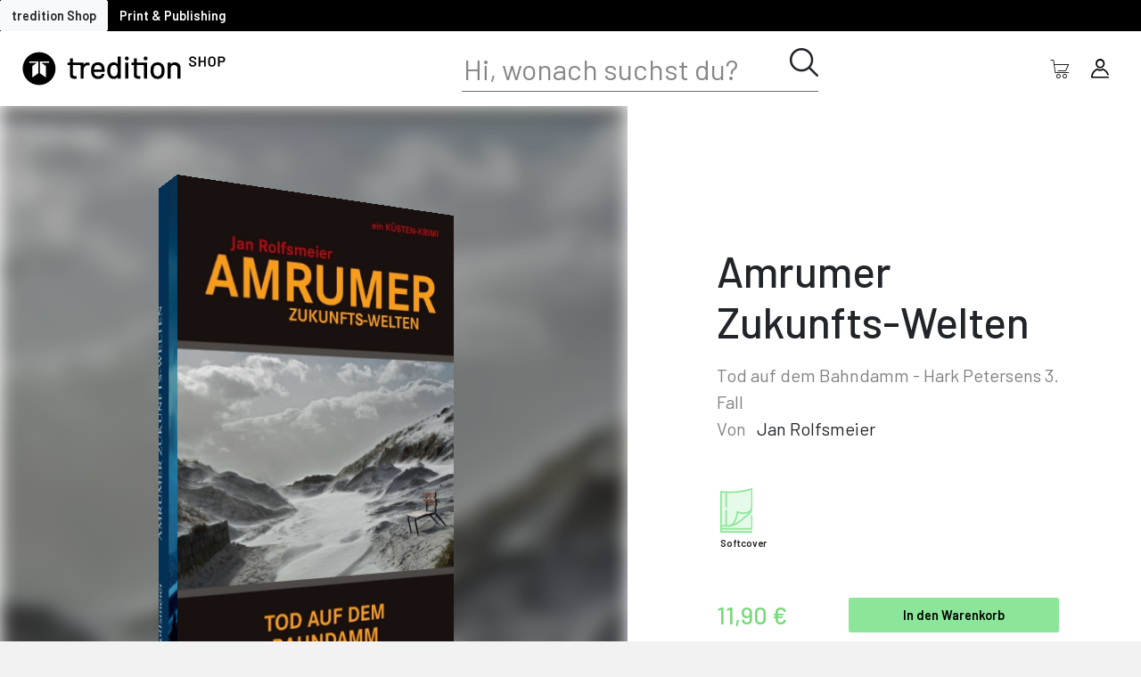

--- FILE ---
content_type: text/html; charset=utf-8
request_url: https://shop.tredition.com/publish-books/autoren/jan-rolfsmeier-23762/amrumer-zukunfts-welten-paperback-118198/
body_size: 11599
content:

<!DOCTYPE html>
<html lang="en">
<head>
    <meta charset="utf-8"/>
    <meta name="viewport" content="width=device-width, initial-scale=1.0"/>
    <meta name="description" content="Im tredition SHOP findest du Mainstream- und Special-Interest-B&#xFC;cher. Sie kommen von unseren Autoren, die sie selbst bei uns ver&#xF6;ffentlicht haben."/>
    <title>tredition SHOP</title>

    <link rel="icon" type="img/png" href="img/tredition_Favicon_512px.png" Sizes="32x32"/>
    <base href="/" />
    <link href="https://static.unzer.com/v1/unzer.css" rel="stylesheet" crossorigin="anonymous" />
    <link rel="stylesheet" href="css/bootstrap/bootstrap.min.css"/>
    <link href="css/site.css" rel="stylesheet"/>
    <link href="treditionShop.styles.css" rel="stylesheet"/>
    <link href="css/font.css" rel="stylesheet"/>
    <link href="css/range.css" rel="stylesheet"/>
    <link href="css/loader.css" rel="stylesheet"/>
    <link href="css/modal.css" rel="stylesheet"/>
    <link href="css/sidebar.css" rel="stylesheet"/>
    <link href="css/actionbar.css" rel="stylesheet"/>
    <link rel="stylesheet" href="https://use.fontawesome.com/releases/v5.8.2/css/all.css"
          integrity="sha384-oS3vJWv+0UjzBfQzYUhtDYW+Pj2yciDJxpsK1OYPAYjqT085Qq/1cq5FLXAZQ7Ay" crossorigin="anonymous">
    <link href="_content/Sotsera.Blazor.Toaster/toastr.min.css" rel="stylesheet"/>
    <link href="_content/Blazor/css/global.css" rel="stylesheet"/>
    <link href="_content/Blazor/css/fonts.css" rel="stylesheet"/>
    <link href="_content/Blazor/css/iconfont.css" rel="stylesheet"/>
    <link href="_content/Blazor/css/buttons.css" rel="stylesheet"/>
    <link href="_content/Blazor/css/password.css" rel="stylesheet"/>
    <link href="_content/Blazor/css/checkboxes.css" rel="stylesheet"/>
    <link href="_content/Blazor/css/tables.css" rel="stylesheet"/>
    <link href="_content/Blazor/css/validation.css" rel="stylesheet"/>
    <link href="_content/Blazor/css/selects.css" rel="stylesheet"/>
    <link href="_content/Blazor/css/inputs.css" rel="stylesheet"/>
    <link href="_content/Blazor/css/taginput.css" rel="stylesheet"/>
    <link href="_content/Blazor/Blazor.bundle.scp.css" rel="stylesheet"/>
</head>

<body>

<!-- Matomo Tag Manager -->
<script>
    let endpoint = 'https://analytics.tredition.com/js/container_8MkWri7g.js';
    var _mtm = window._mtm = window._mtm || [];
    _mtm.push({'mtm.startTime': (new Date().getTime()), 'event': 'mtm.Start'});
    var d=document, g=d.createElement('script'), s=d.getElementsByTagName('script')[0];
    g.async=true; g.src=endpoint; s.parentNode.insertBefore(g,s);
</script>
<!-- End Matomo Tag Manager -->
<!--Blazor:{"sequence":0,"type":"server","descriptor":"[base64]\u002Bi6NqlthxCfS\u002BxQS741/sxWcYdJ1/Mi89ljClCD4TS8iraJVk/Jb2pXzguzI5xank65HJ7N8lpycbhecfHPoXxDCsx2blrJuhfSWOqDMyOklYDdf0Zt4MRMoWo2xnecvmdL"}-->

<div id="blazor-error-ui">
    
        Huch, hier ist etwas schief gelaufen :-( // Oops, something went wrong :-(
    
    
    <a href="" class="reload">Neu laden // Reload</a>
    <a class="dismiss">🗙</a>
</div>

<script src="_framework/blazor.server.js"></script>
<script src="//ajax.googleapis.com/ajax/libs/jquery/1.11.0/jquery.min.js"></script>
<script src="js/modernizr.2.5.3.min.js"></script>
<script src="js/bootstrap.bundle.min.js"></script>
<script src="js/input-trim.js"></script>
<script src="js/filedownloader.js"></script>
<script src="_content/BlazorFileSaver/BlazorFileSaver.min.js"></script>
<script src="js/ajax-helper.js"></script>
<script type="text/javascript" src="https://static.unzer.com/v1/unzer.js"></script>
<script type="text/javascript" src="js/unzerImpl.js"></script>

<script>
        var myObject;
        function passInstance(instance) {
            myObject = instance;
        }

        function getLanguage() {
            var lang = navigator.language || navigator.userLanguage;
            if (lang.indexOf("-") > -1) {
                lang = lang.substr(0, 2);
            }
            return lang.toUpperCase();
        }

        function getRegion() {
            var region = navigator.language || navigator.userLanguage;
            if (region.indexOf("-") > -1) {
                region = region.substr(3, 2);
            }
            return region.toLowerCase();
        }

        function getAbsoluteWidth(elementId) {
            var elem = document.getElementById(elementId);
            if (elem != null) {
                var rect = elem.getBoundingClientRect();
                return Math.round(rect.width);
            }
            else {
                return 0;
            }
        }

        function scrollToItem(elementId) {
            var item = document.getElementById(elementId);
            if (item != null)
                item.scrollIntoView({
                    behavior: "smooth"
                });
        }

        function scrollHorizontal(elementId, amount) {
            var item = document.getElementById(elementId);
            item.scrollBy({
                left: amount,
                behavior: "smooth"
            });
        }

        function getScrollWidth(elementId) {
            var elem = document.getElementById(elementId);
            if (elem != null) {
                var scrWidth = Math.round(elem.scrollWidth);
                var totalWidth = getAbsoluteWidth(elementId);
                if (scrWidth > totalWidth)
                    return scrWidth;
                else
                    return 0;
            }
            else {
                return 0;
            }
        }

        function getScrollLeft(elementId) {
            var elem = document.getElementById(elementId);
            if (elem != null)
                return Math.round(elem.scrollLeft);
            else
                return 0;
        }

        function getMaxScrollLeft(elementId) {
            var elem = document.getElementById(elementId);
            if (elem != null) {
                var preLeft = elem.scrollLeft;
                elem.scrollLeft = 9999999;
                var maxScrollLeft = elem.scrollLeft;
                elem.scrollLeft = preLeft;
                return Math.round(maxScrollLeft);
            }
            else {
                return 0;
            }
        }

        $(window).resize(function () {
            resizeGenres();
        }).bind('orientationchange', function () {
            resizeGenres();
        });

        var resizeGroupElementId = "";
        function initResizeGenres(elementId) {
            resizeGroupElementId = elementId;
        }

        async function resizeGenres() {
            if (resizeGroupElementId != "") {
                var elem = document.getElementById(resizeGroupElementId);
                if (elem != null) {
                    height = getAbsoluteWidth(resizeGroupElementId);
                    await myObject.invokeMethodAsync("SetGenreHeight", Math.round(height));
                }
            }
        }

        async function shareContent(shareTitle, shareContent, shareUrl) {
            var shareData = {
                title: shareTitle,
                text: shareContent,
                url: shareUrl
            };
            await navigator.share(shareData);
        }

        function showLarge(id) {
            var smallElem = document.getElementById('S-' + id);
            var largeElem = document.getElementById('L-' + id);
            smallElem.style.setProperty('display', 'none', 'important');
            largeElem.style.setProperty('display', 'inherit', 'important');
        }

        function showSmall(id) {
            var smallElem = document.getElementById('S-' + id);
            var largeElem = document.getElementById('L-' + id);
            largeElem.style.setProperty('display', 'none', 'important');
            smallElem.style.setProperty('display', 'inherit', 'important');
        }

        function resetGenreSelect() {
            $("#genre-select").prop("selectedIndex", 0);
        }

        // resize funtion for selects with class resizeselect
        (function ($, window) {
            $(function () {
                let arrowWidth = 30;

                $.fn.resizeselect = function (settings) {
                    return this.each(function () {

                        $(this).change(function () {
                            let $this = $(this);

                            // get font-weight, font-size, and font-family
                            let style = window.getComputedStyle(this)
                            let { fontWeight, fontSize, fontFamily } = style

                            // create test element
                            let text = $this.find("option:selected").text();
                            let $temp = $("<span>").html(text).css({
                                "font-size": fontSize,
                                "font-weight": fontWeight,
                                "font-family": fontFamily,
                                "visibility": "hidden" // prevents FOUC
                            });

                            // add to body, get width, and get out
                            $temp.appendTo($this.parent());
                            let width = $temp.width();
                            $temp.remove();

                            // set select width
                            $this.width(width + arrowWidth);

                            // run on start
                        }).change();

                    });
                };
                // run by default
                resizeSelect();
            })
        })(jQuery, window);


        function resizeSelect() {
            $("select.resizeselect").resizeselect();
        }

        function checkMediaWidth() {
            if (window.matchMedia('(max-width: 576px)').matches) {
                return 1;
            }
            if (window.matchMedia('(max-width: 768px)').matches) {
                return 2;
            }
            if (window.matchMedia('(max-width: 992px)').matches) {
                return 3;
            }
            if (window.matchMedia('(min-width: 992px)').matches) {
                return 4;
            }
        }

        function collapseAccount(id) {
            $("#" + id).click();
        }

        function setReadOnlyRate(id, field)
        {

            if(field !== "" && field !== "detail_" && field !== "review_")
            {
                var rating = $("#" + id);

                if(rating !== undefined && rating.length > 0)
                {
                    $(rating).click();
                }

                $("#" + field + ".readonlyrate").addClass("readonly");
                }

        }

        function emailInput(strInput)
        {
            strInput.value = strInput.value.trim().toLowerCase();
        }

        function login(token, returnUrl) {
            var endpoint = '/login';
            var data = {token : token};
            onPostWithPayload(endpoint, data, () => {window.location.assign(returnUrl)}, (error) => {console.log(error)});
            }

        function logout() {
         var endpoint = '/logout';
         onPost(endpoint,  () => {window.location.assign("/")}, (error) => {console.log(error)});
         }

          function setAuthToken(token) {
            var endpoint = '/setauthtoken';
            var data = {AuthToken : token};
            onPostWithPayload(endpoint, data, () => {}, (error) => {console.log(error)});
            }
    </script>
</body>

</html>


--- FILE ---
content_type: text/html; charset=utf-8
request_url: https://shop.tredition.com/booktitle/Amrumer_Zukunfts-Welten/W-1_117968
body_size: 96579
content:
<!DOCTYPE html>
<html lang="en">
<head>
    <meta charset="utf-8"/>
    <meta name="viewport" content="width=device-width, initial-scale=1.0"/>
    <title>BookTitle - treditition6.webShop</title>
    <link rel="stylesheet" href="/css/bootstrap/bootstrap.min.css" />
    <link rel="stylesheet" href="/css/site.css?v=HX-_EGou6YzCvaiSwzhYSdOxJpo9b1PLSJGGXkx-XnU" />
    <link href="treditionShop.styles.css" rel="stylesheet"/>
    <link href="/css/range.css" rel="stylesheet" />
    <link href="/css/loader.css" rel="stylesheet" />
    <link href="/css/modal.css" rel="stylesheet" />
    <link href="/css/sidebar.css" rel="stylesheet" />
    <link href="/css/actionbar.css" rel="stylesheet" />
    <link href="https://cdnjs.cloudflare.com/ajax/libs/font-awesome/5.8.2/css/all.min.css" rel="stylesheet"/>
    <link href="/global/css/global.css" rel="stylesheet" />
    <link href="/global/css/fonts.css" rel="stylesheet" />
    <link href="/global/css/iconfont.css" rel="stylesheet" />
    <link href="/global/css/buttons.css" rel="stylesheet" />
    <link href="/global/css/password.css" rel="stylesheet" />
    <link href="/global/css/checkboxes.css" rel="stylesheet" />
    <link href="/global/css/tables.css" rel="stylesheet" />
    <link href="/global/css/validation.css" rel="stylesheet" />
    <link href="/global/css/selects.css" rel="stylesheet" />
    <link href="/global/css/inputs.css" rel="stylesheet" />
    <link href="/global/css/taginput.css" rel="stylesheet" />
    <link rel="stylesheet" href="/css/layout.css?v=l3WFqTU9h5FjbmyCT3wNidICFKycAMV4z5FI7ZQue6U" />
    <base href="/" />
    <script src="/js/jquery-3.6.0.min.js"></script>
    <script src="/js/bootstrap.bundle.min.js"></script>
    <script src="/js/modernizr.2.5.3.min.js"></script>
    <script src="/js/ajax-helper.js"></script>
    <script src="/js/shoppingCart.js"></script>
    <script src="/js/navigation.js"></script>
</head>
<body>
<div class="page">
    
<div class="top-panel">
    <button class="btn btn-light">tredition Shop</button>
    <a href="https://tredition.com/" style="text-decoration: none;" class="btn btn-black">Print &amp; Publishing</a>
</div>

<div class="navigation-panel">
    <div class="sidemenu-button">
        <button class="btn btn-outline-none" style="font-size:1.2rem;" SwitchLeftMenu>
            <span class="icon icon-tredition-app-switch"></span>
        </button>
    </div>
    <div class="navigation-panel-image">
        <a href="/">
            <img class="tredition-logo-shop" src="/img/tredition_SHOP_Logo.svg" style="margin-right:40px;cursor:pointer;" NavigateToHome>
        </a>
    </div>
        <div class="search-bar-container">
            <div class="search-panel">
                <div>
                    <input id="search" class="search-control" placeholder="Hi, wonach suchst du?" type="text" name="SearchTerm" value="" />
                </div>
                <div class="search-icon" SwitchSearchBar>
                    <span class="icon icon-tredition-lupe-control"></span>
                </div>
            </div>
        </div>
    <div class="d-flex flex-row">
        <button class="btn btn-outline-none" style="font-size:1.3rem;max-height:45px;" SwitchSearchBar>
            <span class="icon icon-tredition-lupe-control search-icon-mobile"></span>
        </button>
        <button class="btn btn-outline-none" style="font-size:1.3rem;max-height:45px;" onclick="showShoppincartPanel();">
            <span class="icon icon-tredition-warenkorb-shop"></span>

            <div class="cart-indicator" hidden=hidden>
                <div style="position:relative;width:7px;height:7px;background-color:#ff0000;border-radius:5px;left:18px;top:-26px;border:1px solid #ffffff;"></div>
            </div>

        </button>
        <button class="btn btn-outline-none" style="font-size:1.3rem;max-height:45px;" onclick="toggleAccountPanel()">
            <span class="icon icon-tredition-avatar-control"></span>
        </button>
    </div>
</div>


<script>
function showShoppincartPanel() {
     let endpoint = '/ShoppingCart/showshoppingcartpanel'
     let data = {};
     updateShoppingCart(endpoint, data);
}


</script>

    <div class="main">
        <link rel="stylesheet" href="/css/bookdetails.css" asp-append-version="true" />
<link rel="stylesheet" href="/css/book3d.css" asp-append-version="true" />
<link rel="stylesheet" href="/lib/toastr/toastr.min.css" asp-append-version="true" />
<link rel="stylesheet" href="/css/lightSlider.css" />
<script src="js/lightSlider.js"></script>
<script type="text/javascript" src="/lib/toastr/toastr.min.js"></script>

<div b-1qx6eq6xph id="inside-view" style="display: none;">
    <link rel="stylesheet" href="/css/book-inside.css" />
<link rel="stylesheet" href="/css/lightSlider.css" />
<script src="js/lightSlider.js"></script>

<div class="preview-overlay">
    <div class="insideview insideview-header">
        <button class="btn btn-outline-none" onclick="hideInsideView();">
            <span class="icon icon-tredition-schliessen-control text-white"></span>
        </button>
    </div>

</div>

<script>


function hideInsideView() {
    $('#inside-view').hide();
}

</script>

</div>

<div b-1qx6eq6xph class="content">

<div b-1qx6eq6xph class="d-flex flex-column" style="width:100%;">
<div b-1qx6eq6xph class="basic-header">

    <div b-1qx6eq6xph class="preview-image">
        <div b-1qx6eq6xph style="position:absolute;left:0;top:0;width:100%;height:100%;background-image:url(https://treditionstorage.blob.core.windows.net/assets/dabbbc8b-77e5-446a-ac99-eee91ff2fc53-cover-front.jpg?cache=eeb1f634-635e-42b5-94a3-ae85ba67a101);background-repeat:no-repeat;background-size:200%;background-position:center center;filter:blur(10px) brightness(0.8);"></div>

<div id="scene3d" style="width:488px;height:748px;" b-d1utuemb17><div id="book3dcss" class="noselect" style="cursor:pointer;width:488px;height:748px;transform:rotateX(0.0deg) rotateY(0.0deg) scale3D(0.5, 0.5, 0.5);" b-d1utuemb17><div id="book-front" style="width:493px;height:758px;transform: rotateY(0deg) translateY(-5px) translateZ(40px);background-image:url(https://treditionstorage.blob.core.windows.net/assets/dabbbc8b-77e5-446a-ac99-eee91ff2fc53-cover-front.jpg?cache=eeb1f634-635e-42b5-94a3-ae85ba67a101);background-size:cover;background-repeat:no-repeat;background-position:center center;" b-d1utuemb17></div>
        <div id="book-back" style="width:493px;height:758px;transform: rotateY(180deg) translateY(-5px) translateZ(40px);background-image:url(https://treditionstorage.blob.core.windows.net/assets/dabbbc8b-77e5-446a-ac99-eee91ff2fc53-cover-back.jpg?cache=eeb1f634-635e-42b5-94a3-ae85ba67a101);background-size:cover;background-repeat:no-repeat;background-position:center center;" b-d1utuemb17></div><div id="book-right" style="width:78px;height:748px;transform: rotateY(90deg) translateZ(448px);background-image:url(https://treditionstorage.blob.core.windows.net/commondata/book-pages-v.png?cache=eeb1f634-635e-42b5-94a3-ae85ba67a101);" b-d1utuemb17></div>
            <div id="book-left" style="width:80px;height:758px;transform: rotateY(-90deg) translateY(-5px) translateZ(40px);background-image:url(https://treditionstorage.blob.core.windows.net/assets/dabbbc8b-77e5-446a-ac99-eee91ff2fc53-cover-bookback.jpg?cache=eeb1f634-635e-42b5-94a3-ae85ba67a101);background-size:cover;background-repeat:no-repeat;background-position:center center;" b-d1utuemb17></div>
            <div id="book-top" style="width:487px;height:78px;transform: rotateX(90deg) translateZ(40px) translateX(1px);background-image:url(https://treditionstorage.blob.core.windows.net/commondata/book-pages-h.png?cache=eeb1f634-635e-42b5-94a3-ae85ba67a101);" b-d1utuemb17></div>
            <div id="book-bottom" style="width:487px;height:78px;transform: rotateX(-90deg) translateZ(708px) translateX(1px);background-image:url(https://treditionstorage.blob.core.windows.net/commondata/book-pages-h.png?cache=eeb1f634-635e-42b5-94a3-ae85ba67a101);" b-d1utuemb17></div>
            <div id="book-bottom-shadow" style="width:488px;height:80px;transform: rotateX(-90deg) translateZ(748px);visibility:visible;" b-d1utuemb17></div></div></div>
    </div>

    <div b-1qx6eq6xph id="BasicData" class="basic-data">
        <h1 b-1qx6eq6xph>Amrumer Zukunfts-Welten</h1>
        <div b-1qx6eq6xph class="barlow-regular-20 text-black-50 mt-3">Tod auf dem Bahndamm - Hark Petersens 3. Fall</div>

        <div b-1qx6eq6xph class="barlow-regular-20 mb-4">
            <span b-1qx6eq6xph class="text-black-50 mr-2">Von</span>
                <span b-1qx6eq6xph style="cursor:pointer;" onclick="navigateToAuthorProfile('0140da9a-5a88-4756-9fc4-555ceebfdc39', '4ce5c8f9-6ece-4b28-a6ae-8e776a126af8-PBPS1_23762')">Jan Rolfsmeier</span>


            <div b-1qx6eq6xph class="d-flex flex-row flex-wrap my-5 align-items-start">
                    <div b-1qx6eq6xph id="icon_dabbbc8b-77e5-446a-ac99-eee91ff2fc53" class="product-icon d-flex flex-column m-1 product-selected" style="transition:0.3s; width:75px" onclick="selectProductAndUpdate('dabbbc8b-77e5-446a-ac99-eee91ff2fc53')">
                        <div b-1qx6eq6xph class="d-flex justify-content-start" style="width: 50px;">
                            <span b-1qx6eq6xph class="icon-tredition-SoftcoverGrafik" style="height: 50px;"></span>
                        </div>
                        <div b-1qx6eq6xph id="desc_dabbbc8b-77e5-446a-ac99-eee91ff2fc53" class="product-description barlow-small-12 mt-1 selected-description" style="white-space:nowrap;">
                            <span b-1qx6eq6xph>Softcover</span>
                        </div>
                    </div>

            </div>
        </div>

        <div b-1qx6eq6xph class="basic-data-controls">
            <div b-1qx6eq6xph class="d-flex flex-row align-items-center">
                <div b-1qx6eq6xph class="barlow-medium-30 text-mint-dark mr-4" style="min-width: 100px;">
                    <div b-1qx6eq6xph id="product-price">
                        11,90 &#x20AC;
                    </div>
                </div>
            </div>
            <div b-1qx6eq6xph class="d-flex flex-row align-items-center ml-4">
                <div b-1qx6eq6xph>
                    <button b-1qx6eq6xph style="white-space: nowrap;" class="btn btn-success-wide" onclick="addProductToShoppingCart('dabbbc8b-77e5-446a-ac99-eee91ff2fc53', 1, false)">In den Warenkorb</button>
                </div>
            </div>
        </div>
    </div>
</div>

<div b-1qx6eq6xph class="details-container bg-white">
    <div b-1qx6eq6xph class="details-sub-container mb-5 ">
        <div b-1qx6eq6xph class="details-header">Beschreibung</div>
        <div b-1qx6eq6xph class="nunito-30">
            <div b-1qx6eq6xph id="short_0140da9a-5a88-4756-9fc4-555ceebfdc39" style="position: relative;">
                <pre b-1qx6eq6xph class="nunito-30" style="white-space: pre-line;">
Unaufgeregt spannende Entspannung in einer herrlichen Insellandschaft. Und immer wieder ein neuer Blick und neue Überraschungen. Diesem Stil bleibt Jan Rolfsmeier auch in seinem dritten Küsten-Krimi u<span b-1qx6eq6xph> ...</span>
                        </pre>
                <button b-1qx6eq6xph class="btn btn-sm btn-outline-none nunito-30-b" onclick="toggleDescription('0140da9a-5a88-4756-9fc4-555ceebfdc39')">...mehr</button>
            </div>
            <div b-1qx6eq6xph id="full_0140da9a-5a88-4756-9fc4-555ceebfdc39" style="position: relative;" class="hidden">
                <pre b-1qx6eq6xph class="nunito-30" style="white-space: pre-line;">
                            Unaufgeregt spannende Entspannung in einer herrlichen Insellandschaft. Und immer wieder ein neuer Blick und neue Überraschungen. Diesem Stil bleibt Jan Rolfsmeier auch in seinem dritten Küsten-Krimi um den Husumer Kriminalkommissar Hark Petersen treu. Diesmal ist es der mysteriöse Tod eines Journalisten auf dem Hindenburgdamm, der dem Ermittler Rätsel aufgibt. War es Mord oder Selbstmord? Keine Theorie scheint zu passen. Aber viele Spuren weisen auf den Ecofare-Konzern hin, dessen wasserstoffbetriebene Fähren und Bahnen den Verkehr revolutionieren sollen. Geht der für seine Umweltziele auch über Leichen?   Während seine Freunde Hochzeit feiern und bei herrlichstem Wetter die Insel genießen, muss Petersen seinen Kurzurlaub auf Amrum ständig für Ermittlungen unterbrechen und gerät dabei mehr als einmal in Bedrängnis. Er hat gefährliche Gegenspieler, deren wahre Motive nur ganz langsam ans Licht kommen.    Jan Rolfsmeier ist hier ein Kriminalroman gelungen, in dem der Leser ganz entspannt die Schönheit Amrums genießen kann, während er gleichzeitig in eine Welt eintaucht , in der wirtschaftliche, journalistische und politische Interessen aufeinanderprallen. Wasserstoff als zukunftsweisende Umwelttechnologie? Sozialverträgliche Rohstoffgewinnung im Kongo? Amrum ohne Verbrennungsmotoren? Was ist da moralisch verantwortliches Handeln? Fragen, mit denen die Charaktere im Roman konfrontiert werden und zu denen jeder so seine eigene Meinung hat. Das Ganze erzählt mit der Leichtigkeit, die auch den ersten Bänden dieser Reihe zu eigen ist.
                        </pre>
                <button b-1qx6eq6xph class="btn btn-sm btn-outline-none nunito-30-b" onclick="toggleDescription('0140da9a-5a88-4756-9fc4-555ceebfdc39')">...weniger</button>
            </div>
        </div>
    </div>
</div>


<div b-1qx6eq6xph class="details-container">
    <div b-1qx6eq6xph class="details-sub-container details-sub-container-horiz">
        <div b-1qx6eq6xph class="details-header pt-0" style="width:20%;">Details</div>

        <div b-1qx6eq6xph class="d-flex nunito-20 flex-wrap" style="line-height: 40px; gap: 20px;">
            <div b-1qx6eq6xph class="book-info">
                <div b-1qx6eq6xph class="barlow-semi-bold-18 mb-2" style="margin-left: 15px;">Buchdaten</div>
                <ul b-1qx6eq6xph>
                    <li b-1qx6eq6xph>Auflage: 1</li>
                    
                    <li b-1qx6eq6xph>Ver&#xF6;ffentlichungsdatum: 06.06.2019</li>
                            <li b-1qx6eq6xph>Von Jan Rolfsmeier</li>
                            <li b-1qx6eq6xph>Illustriert von: Birgit Jaenicke </li>

                    <li b-1qx6eq6xph>
                        Sprache:
Deutsch                    </li>
                </ul>
            </div>
                <div b-1qx6eq6xph class="book-info">
                    <div b-1qx6eq6xph class="barlow-semi-bold-18 mb-2" style="margin-left:15px">Daten: Softcover</div>
                    <ul b-1qx6eq6xph>
                        <li b-1qx6eq6xph>ISBN: 978-3-7482-9530-3</li>
                            <li b-1qx6eq6xph id="page-count">Seiten: 312</li>
                            <li b-1qx6eq6xph>Ma&#xDF;e und Beschnitt: 12,9 x 19,8 cm</li>
                            <li b-1qx6eq6xph>Gewicht: 372,4g</li>
                            <li b-1qx6eq6xph>Produktionszeit: 5 Werktage</li>
                    </ul>
                </div>
        </div>
    </div>
</div>

    <div b-1qx6eq6xph class="reviews-container author-container">
        <div b-1qx6eq6xph class="details-sub-container details-sub-container-horiz">
            
<div class="authors">
    <div class="author-header">
&#xDC;ber den Autor    </div>


        <div id="content_4ce5c8f9-6ece-4b28-a6ae-8e776a126af8-PBPS1_23762" class="author-content hidden">
            <div class="d-flex flex-column flex-md-row justify-content-start">
                <div class="author-image-box">
                        <img class="author-image" src="https://treditionstorage.blob.core.windows.net/profileimages/c2c485c4-0916-413b-ab5d-1fca9649ada4.jpg" alt="author-portrait"/>
                    <div class="author-name barlow-regular-18" style="color:#929292;">
                        <span onclick="navigateToAuthorProfile('0140da9a-5a88-4756-9fc4-555ceebfdc39', '4ce5c8f9-6ece-4b28-a6ae-8e776a126af8-PBPS1_23762')">
                            Mehr &#xFC;ber Jan Rolfsmeier
                        </span>
                    </div>
                </div>
                <div class="author-info ml-0 ml-md-4">



                        <div id="short_author_4ce5c8f9-6ece-4b28-a6ae-8e776a126af8-PBPS1_23762" class="nunito-30 infos">
&#x201E;Jan Rolfsmeier&#x201C; ist ein Pseudonym, unter dem der Redakteur, Journalist und Buchautor J&#xF6;rg R&#xFC;diger seine Amrum- und K&#xFC;sten-Krimis ver&#xF6;ffentlicht. J&#xF6;rg R&#xFC;diger alias &#x201E;Jan Rolfsmeier&#x201C; begann seine redaktionelle Laufbahn als Volont&#xE4;r und &#xAD;Redakteur bei der Dithmarscher Landeszeitung in Heide. Er leitet                                <br/>
                                <button class="btn btn-sm btn-outline-none nunito-30-b" onclick="toggleAuthorDescription('4ce5c8f9-6ece-4b28-a6ae-8e776a126af8-PBPS1_23762')">
                                    <span> ...</span>mehr
                                </button>
                        </div>
                        <div id="full_author_4ce5c8f9-6ece-4b28-a6ae-8e776a126af8-PBPS1_23762" class="nunito-30 infos hidden">
                            &#x201E;Jan Rolfsmeier&#x201C; ist ein Pseudonym, unter dem der Redakteur, Journalist und Buchautor J&#xF6;rg R&#xFC;diger seine Amrum- und K&#xFC;sten-Krimis ver&#xF6;ffentlicht. J&#xF6;rg R&#xFC;diger alias &#x201E;Jan Rolfsmeier&#x201C; begann seine redaktionelle Laufbahn als Volont&#xE4;r und &#xAD;Redakteur bei der Dithmarscher Landeszeitung in Heide. Er leitete als Chefredakteur Fachzeitschriften im Lebensmittelsektor und arbeitete als freier Journalist sowie als Autor von Studien f&#xFC;r die Weltern&#xE4;hrungsorganisation. Zuletzt gr&#xFC;ndete und leitete er mit &#x201E;tk-report minus 18&#x201C; eine erfolgreiche Fachzeitschrift f&#xFC;r die Lebensmittelwirtschaft. Nach deren Integration in den SN-Verlag  ist er nun vor allem als Buchautor aktiv. Als begeisterter Nord- und Ostseeurlauber schreibt er regionale Krimis mit K&#xFC;stenflair.
                            <br/>
                            <button class="btn btn-sm btn-outline-none nunito-30-b" onclick="toggleAuthorDescription('4ce5c8f9-6ece-4b28-a6ae-8e776a126af8-PBPS1_23762')">weniger</button>
                        </div>
                </div>
            </div>
        </div>
</div>


<script>
let language;
$(document).ready(function () {
    var first = '4ce5c8f9-6ece-4b28-a6ae-8e776a126af8-PBPS1_23762';
     $('#tab_'+first).addClass('active');
     $('#content_'+first).removeClass('hidden');
     
     language = 'ger'
     $('#'+language).removeClass('hidden');
     $('.btn_'+language).addClass('active');
});

function selectAuthor(id) {
    $('.nav-link').removeClass('active');
    $('#tab_'+id).addClass('active');
    $('.author-content').addClass('hidden');
    $('#content_'+id).removeClass('hidden');
    
    $('.btn_'+language).addClass('active');
    
    
}

function toggleAuthorDescription(authorId) {
  if (!authorId) throw new Error("authorId is mandantory");
  $("#full_author_" + authorId)?.toggleClass('hidden');
  $("#short_author_" + authorId)?.toggleClass('hidden');
}

function changeLanguage(lang) {
     language = lang;
     $('.infos').addClass('hidden');    
     $('#'+lang).removeClass('hidden');
     $('.lang-btn').removeClass('active');
     $('.btn_'+lang).addClass('active');
}
</script>


<style>

    .authors, .nav-tabs {
    width: 100%;
    }
    .btns {
        width: 50px;
        position: relative;
        right: -40px;
        margin-left: auto;        
    }
    .lang-btn { 
        height: 30px;
        width: 30px;
        background-color:#929292;
        position: absolute;
        right: 0;
        border-radius: 50%;
        display: flex;
        justify-content: center;
        align-items: center;
    }
    .lang-btn.active {
        background-color:#e5fae8;
    } 
    .author-name {
        margin-bottom: 0.5rem;
        cursor: pointer;
        max-width: initial;
        overflow: hidden;
        text-overflow: ellipsis;
    }
    
    .author-header { 
        margin-bottom: 1rem;
        font-size: 2.5rem;
        font-weight: 500;
    }
    .author-image-box {        
        min-width: 350px;
        max-width:450px;
    }
    .author-image {
        width: 100%;
    }
    
    .author-info {       
       // margin-left: 1rem;
    }
</style>

        </div>
    </div>

    <div b-1qx6eq6xph class="details-container mb-5">
        <div b-1qx6eq6xph class="">
            <div b-1qx6eq6xph style="padding-left:62px;" class="details-header ml-2">Das k&#xF6;nnte dir auch gefallen</div>
            <div b-1qx6eq6xph>
                <link rel="stylesheet" href="/css/lightSlider.css" />
<link rel="stylesheet" href="/css/bookCarousel.css" />
<script src="js/lightSlider.js"></script>

<div b-mteqw57cce class="mx-auto" style="width: 95%;">
    <ul b-mteqw57cce id="lightSlider" class="book-carousel">
            <li b-mteqw57cce>
                <div b-mteqw57cce class="card-col">
                    <div b-mteqw57cce class="card-new">
                        <div b-mteqw57cce class="card-heading">
                            <div b-mteqw57cce class="starrating" style="top:-2px !important;" onclick="event.stopPropagation();">
                                
<link rel="stylesheet" href="/lib/starrating/star-rating.css" />
<link rel="stylesheet" href="/lib/starrating/themes/krajee-fas/theme.css" />
<script type="text/javascript" src="js/lightSlider.js"></script>
<script type="text/javascript" src="/lib/starrating/star-rating.js"></script>
<script type="text/javascript" src="/lib/starrating/themes/krajee-fas/theme.js"></script>

<input id="input-05602926-371a-4493-9036-e7cde45d623d" name="input-1" type="number" class="kv-ltr-theme-fas-star rating-loading" step="1" data-size="xs" value="0">


<script>
$(document).ready(function(){
    $('#input-05602926-371a-4493-9036-e7cde45d623d').rating({
     theme: 'krajee-fas',
     showClear: false,
     showCaption: false,
     readonly: true,
    });     
});
</script>

<style>
     span.filled-stars {
        color: #8ce699 !important;
        -webkit-text-stroke: unset !important;
        text-shadow: none !important;
    }
    .black-stars span.filled-stars {
         color: #000000 !important;
        -webkit-text-stroke: unset !important;
        text-shadow: none !important;
    }
    
</style>

                            </div>
                        </div>
                        <div b-mteqw57cce class="card-image-wrapper">
                            <a class="card-image-anchor" href="/booktitle/nicht_oben_und_nicht_unten/W-1_66541">
                                <img b-mteqw57cce alt="" class="card-image" src="https://treditionstorage.blob.core.windows.net/assets/36dc8603-1fb5-47d9-83b7-bb1aaed7c64d-cover-Thumbnail.jpg" NavigateToDetails/>
                            </a>
                        </div>
                        <div b-mteqw57cce class="w-100">
                            <div b-mteqw57cce class="">
                                <div b-mteqw57cce class="author-name text-center">
Frank Martin                                </div>
                                <div b-mteqw57cce class="card-b-title text-center">nicht oben und nicht unten</div>
                            </div>

                        </div>
                        <div b-mteqw57cce class="card-buttons">
                            <button b-mteqw57cce class="btn btn-gray-trans-round" SwitchShoppingCart onclick="openSelectionPanel('05602926-371a-4493-9036-e7cde45d623d', 0)">
                                <span b-mteqw57cce class="text-black icon icon-tredition-warenkorb-shop book-btn"></span>
                            </button>
                            <a class="btn btn-gray-trans-round mr-2 ml-auto" href="/booktitle/nicht_oben_und_nicht_unten/W-1_66541">
                                <span b-mteqw57cce class="text-black icon icon-tredition-weiterlesen1-control book-btn"></span>
                            </a>
                        </div>
                    </div>

                </div>
            </li>
            <li b-mteqw57cce>
                <div b-mteqw57cce class="card-col">
                    <div b-mteqw57cce class="card-new">
                        <div b-mteqw57cce class="card-heading">
                            <div b-mteqw57cce class="starrating" style="top:-2px !important;" onclick="event.stopPropagation();">
                                
<link rel="stylesheet" href="/lib/starrating/star-rating.css" />
<link rel="stylesheet" href="/lib/starrating/themes/krajee-fas/theme.css" />
<script type="text/javascript" src="js/lightSlider.js"></script>
<script type="text/javascript" src="/lib/starrating/star-rating.js"></script>
<script type="text/javascript" src="/lib/starrating/themes/krajee-fas/theme.js"></script>

<input id="input-7d257e72-4571-4bdf-a263-9651c83460cd" name="input-1" type="number" class="kv-ltr-theme-fas-star rating-loading" step="1" data-size="xs" value="0">


<script>
$(document).ready(function(){
    $('#input-7d257e72-4571-4bdf-a263-9651c83460cd').rating({
     theme: 'krajee-fas',
     showClear: false,
     showCaption: false,
     readonly: true,
    });     
});
</script>

<style>
     span.filled-stars {
        color: #8ce699 !important;
        -webkit-text-stroke: unset !important;
        text-shadow: none !important;
    }
    .black-stars span.filled-stars {
         color: #000000 !important;
        -webkit-text-stroke: unset !important;
        text-shadow: none !important;
    }
    
</style>

                            </div>
                        </div>
                        <div b-mteqw57cce class="card-image-wrapper">
                            <a class="card-image-anchor" href="/booktitle/An_der_Schwelle_zum_Untergang/W-1_101834">
                                <img b-mteqw57cce alt="" class="card-image" src="https://treditionstorage.blob.core.windows.net/assets/19a9f88f-1b87-4e5d-b475-86332fac4206-cover-Thumbnail.jpg" NavigateToDetails/>
                            </a>
                        </div>
                        <div b-mteqw57cce class="w-100">
                            <div b-mteqw57cce class="">
                                <div b-mteqw57cce class="author-name text-center">
Carsten Dethlefs, Susanne Junge                                </div>
                                <div b-mteqw57cce class="card-b-title text-center">An der Schwelle zum Untergang</div>
                            </div>

                        </div>
                        <div b-mteqw57cce class="card-buttons">
                            <button b-mteqw57cce class="btn btn-gray-trans-round" SwitchShoppingCart onclick="openSelectionPanel('7d257e72-4571-4bdf-a263-9651c83460cd', 0)">
                                <span b-mteqw57cce class="text-black icon icon-tredition-warenkorb-shop book-btn"></span>
                            </button>
                            <a class="btn btn-gray-trans-round mr-2 ml-auto" href="/booktitle/An_der_Schwelle_zum_Untergang/W-1_101834">
                                <span b-mteqw57cce class="text-black icon icon-tredition-weiterlesen1-control book-btn"></span>
                            </a>
                        </div>
                    </div>

                </div>
            </li>
            <li b-mteqw57cce>
                <div b-mteqw57cce class="card-col">
                    <div b-mteqw57cce class="card-new">
                        <div b-mteqw57cce class="card-heading">
                            <div b-mteqw57cce class="starrating" style="top:-2px !important;" onclick="event.stopPropagation();">
                                
<link rel="stylesheet" href="/lib/starrating/star-rating.css" />
<link rel="stylesheet" href="/lib/starrating/themes/krajee-fas/theme.css" />
<script type="text/javascript" src="js/lightSlider.js"></script>
<script type="text/javascript" src="/lib/starrating/star-rating.js"></script>
<script type="text/javascript" src="/lib/starrating/themes/krajee-fas/theme.js"></script>

<input id="input-b59a48f7-97c8-4ae7-a0fa-cfb0c754cf1b" name="input-1" type="number" class="kv-ltr-theme-fas-star rating-loading" step="1" data-size="xs" value="0">


<script>
$(document).ready(function(){
    $('#input-b59a48f7-97c8-4ae7-a0fa-cfb0c754cf1b').rating({
     theme: 'krajee-fas',
     showClear: false,
     showCaption: false,
     readonly: true,
    });     
});
</script>

<style>
     span.filled-stars {
        color: #8ce699 !important;
        -webkit-text-stroke: unset !important;
        text-shadow: none !important;
    }
    .black-stars span.filled-stars {
         color: #000000 !important;
        -webkit-text-stroke: unset !important;
        text-shadow: none !important;
    }
    
</style>

                            </div>
                        </div>
                        <div b-mteqw57cce class="card-image-wrapper">
                            <a class="card-image-anchor" href="/booktitle/Das_Paket/W-1_66576">
                                <img b-mteqw57cce alt="" class="card-image" src="https://treditionstorage.blob.core.windows.net/assets/0972e3e4-b866-4378-8cef-bd07a1152d2b-cover-Thumbnail.jpg" NavigateToDetails/>
                            </a>
                        </div>
                        <div b-mteqw57cce class="w-100">
                            <div b-mteqw57cce class="">
                                <div b-mteqw57cce class="author-name text-center">
Eduard H&#xE4;fliger                                </div>
                                <div b-mteqw57cce class="card-b-title text-center">Das Paket</div>
                            </div>

                        </div>
                        <div b-mteqw57cce class="card-buttons">
                            <button b-mteqw57cce class="btn btn-gray-trans-round" SwitchShoppingCart onclick="openSelectionPanel('b59a48f7-97c8-4ae7-a0fa-cfb0c754cf1b', 0)">
                                <span b-mteqw57cce class="text-black icon icon-tredition-warenkorb-shop book-btn"></span>
                            </button>
                            <a class="btn btn-gray-trans-round mr-2 ml-auto" href="/booktitle/Das_Paket/W-1_66576">
                                <span b-mteqw57cce class="text-black icon icon-tredition-weiterlesen1-control book-btn"></span>
                            </a>
                        </div>
                    </div>

                </div>
            </li>
            <li b-mteqw57cce>
                <div b-mteqw57cce class="card-col">
                    <div b-mteqw57cce class="card-new">
                        <div b-mteqw57cce class="card-heading">
                            <div b-mteqw57cce class="starrating" style="top:-2px !important;" onclick="event.stopPropagation();">
                                
<link rel="stylesheet" href="/lib/starrating/star-rating.css" />
<link rel="stylesheet" href="/lib/starrating/themes/krajee-fas/theme.css" />
<script type="text/javascript" src="js/lightSlider.js"></script>
<script type="text/javascript" src="/lib/starrating/star-rating.js"></script>
<script type="text/javascript" src="/lib/starrating/themes/krajee-fas/theme.js"></script>

<input id="input-2c6e3f02-4c83-48ad-a1ad-4942954003f6" name="input-1" type="number" class="kv-ltr-theme-fas-star rating-loading" step="1" data-size="xs" value="0">


<script>
$(document).ready(function(){
    $('#input-2c6e3f02-4c83-48ad-a1ad-4942954003f6').rating({
     theme: 'krajee-fas',
     showClear: false,
     showCaption: false,
     readonly: true,
    });     
});
</script>

<style>
     span.filled-stars {
        color: #8ce699 !important;
        -webkit-text-stroke: unset !important;
        text-shadow: none !important;
    }
    .black-stars span.filled-stars {
         color: #000000 !important;
        -webkit-text-stroke: unset !important;
        text-shadow: none !important;
    }
    
</style>

                            </div>
                        </div>
                        <div b-mteqw57cce class="card-image-wrapper">
                            <a class="card-image-anchor" href="/booktitle/Kater_Johnnys_Krimi/W-1_66591">
                                <img b-mteqw57cce alt="" class="card-image" src="https://treditionstorage.blob.core.windows.net/assets/df00880e-1d32-48c5-8391-b6f7fbf94fb9-cover-Thumbnail.jpg" NavigateToDetails/>
                            </a>
                        </div>
                        <div b-mteqw57cce class="w-100">
                            <div b-mteqw57cce class="">
                                <div b-mteqw57cce class="author-name text-center">
Elizabeth Kott, Angelika Fleckenstein                                </div>
                                <div b-mteqw57cce class="card-b-title text-center">Kater Johnnys Krimi</div>
                            </div>

                        </div>
                        <div b-mteqw57cce class="card-buttons">
                            <button b-mteqw57cce class="btn btn-gray-trans-round" SwitchShoppingCart onclick="openSelectionPanel('2c6e3f02-4c83-48ad-a1ad-4942954003f6', 0)">
                                <span b-mteqw57cce class="text-black icon icon-tredition-warenkorb-shop book-btn"></span>
                            </button>
                            <a class="btn btn-gray-trans-round mr-2 ml-auto" href="/booktitle/Kater_Johnnys_Krimi/W-1_66591">
                                <span b-mteqw57cce class="text-black icon icon-tredition-weiterlesen1-control book-btn"></span>
                            </a>
                        </div>
                    </div>

                </div>
            </li>
            <li b-mteqw57cce>
                <div b-mteqw57cce class="card-col">
                    <div b-mteqw57cce class="card-new">
                        <div b-mteqw57cce class="card-heading">
                            <div b-mteqw57cce class="starrating" style="top:-2px !important;" onclick="event.stopPropagation();">
                                
<link rel="stylesheet" href="/lib/starrating/star-rating.css" />
<link rel="stylesheet" href="/lib/starrating/themes/krajee-fas/theme.css" />
<script type="text/javascript" src="js/lightSlider.js"></script>
<script type="text/javascript" src="/lib/starrating/star-rating.js"></script>
<script type="text/javascript" src="/lib/starrating/themes/krajee-fas/theme.js"></script>

<input id="input-a39201e0-6309-4bf6-9d4f-2527e56ad6a4" name="input-1" type="number" class="kv-ltr-theme-fas-star rating-loading" step="1" data-size="xs" value="0">


<script>
$(document).ready(function(){
    $('#input-a39201e0-6309-4bf6-9d4f-2527e56ad6a4').rating({
     theme: 'krajee-fas',
     showClear: false,
     showCaption: false,
     readonly: true,
    });     
});
</script>

<style>
     span.filled-stars {
        color: #8ce699 !important;
        -webkit-text-stroke: unset !important;
        text-shadow: none !important;
    }
    .black-stars span.filled-stars {
         color: #000000 !important;
        -webkit-text-stroke: unset !important;
        text-shadow: none !important;
    }
    
</style>

                            </div>
                        </div>
                        <div b-mteqw57cce class="card-image-wrapper">
                            <a class="card-image-anchor" href="/booktitle/Lesewoche/W-1_66609">
                                <img b-mteqw57cce alt="" class="card-image" src="https://treditionstorage.blob.core.windows.net/assets/54f0081e-3194-4b79-a28a-9ed349998e5a-cover-Thumbnail.jpg" NavigateToDetails/>
                            </a>
                        </div>
                        <div b-mteqw57cce class="w-100">
                            <div b-mteqw57cce class="">
                                <div b-mteqw57cce class="author-name text-center">
R&#xFC;diger Koch                                </div>
                                <div b-mteqw57cce class="card-b-title text-center">Lesewoche</div>
                            </div>

                        </div>
                        <div b-mteqw57cce class="card-buttons">
                            <button b-mteqw57cce class="btn btn-gray-trans-round" SwitchShoppingCart onclick="openSelectionPanel('a39201e0-6309-4bf6-9d4f-2527e56ad6a4', 0)">
                                <span b-mteqw57cce class="text-black icon icon-tredition-warenkorb-shop book-btn"></span>
                            </button>
                            <a class="btn btn-gray-trans-round mr-2 ml-auto" href="/booktitle/Lesewoche/W-1_66609">
                                <span b-mteqw57cce class="text-black icon icon-tredition-weiterlesen1-control book-btn"></span>
                            </a>
                        </div>
                    </div>

                </div>
            </li>
            <li b-mteqw57cce>
                <div b-mteqw57cce class="card-col">
                    <div b-mteqw57cce class="card-new">
                        <div b-mteqw57cce class="card-heading">
                            <div b-mteqw57cce class="starrating" style="top:-2px !important;" onclick="event.stopPropagation();">
                                
<link rel="stylesheet" href="/lib/starrating/star-rating.css" />
<link rel="stylesheet" href="/lib/starrating/themes/krajee-fas/theme.css" />
<script type="text/javascript" src="js/lightSlider.js"></script>
<script type="text/javascript" src="/lib/starrating/star-rating.js"></script>
<script type="text/javascript" src="/lib/starrating/themes/krajee-fas/theme.js"></script>

<input id="input-2b568432-7ff6-4328-8a72-44f68d3acbb4" name="input-1" type="number" class="kv-ltr-theme-fas-star rating-loading" step="1" data-size="xs" value="0">


<script>
$(document).ready(function(){
    $('#input-2b568432-7ff6-4328-8a72-44f68d3acbb4').rating({
     theme: 'krajee-fas',
     showClear: false,
     showCaption: false,
     readonly: true,
    });     
});
</script>

<style>
     span.filled-stars {
        color: #8ce699 !important;
        -webkit-text-stroke: unset !important;
        text-shadow: none !important;
    }
    .black-stars span.filled-stars {
         color: #000000 !important;
        -webkit-text-stroke: unset !important;
        text-shadow: none !important;
    }
    
</style>

                            </div>
                        </div>
                        <div b-mteqw57cce class="card-image-wrapper">
                            <a class="card-image-anchor" href="/booktitle/Inselgeheimnis/W-1_66618">
                                <img b-mteqw57cce alt="" class="card-image" src="https://treditionstorage.blob.core.windows.net/assets/b93cafe2-df15-4f1f-a460-ec499e6fa622-cover-Thumbnail.jpg" NavigateToDetails/>
                            </a>
                        </div>
                        <div b-mteqw57cce class="w-100">
                            <div b-mteqw57cce class="">
                                <div b-mteqw57cce class="author-name text-center">
Pia M&#xFC;ller                                </div>
                                <div b-mteqw57cce class="card-b-title text-center">Inselgeheimnis</div>
                            </div>

                        </div>
                        <div b-mteqw57cce class="card-buttons">
                            <button b-mteqw57cce class="btn btn-gray-trans-round" SwitchShoppingCart onclick="openSelectionPanel('2b568432-7ff6-4328-8a72-44f68d3acbb4', 0)">
                                <span b-mteqw57cce class="text-black icon icon-tredition-warenkorb-shop book-btn"></span>
                            </button>
                            <a class="btn btn-gray-trans-round mr-2 ml-auto" href="/booktitle/Inselgeheimnis/W-1_66618">
                                <span b-mteqw57cce class="text-black icon icon-tredition-weiterlesen1-control book-btn"></span>
                            </a>
                        </div>
                    </div>

                </div>
            </li>
            <li b-mteqw57cce>
                <div b-mteqw57cce class="card-col">
                    <div b-mteqw57cce class="card-new">
                        <div b-mteqw57cce class="card-heading">
                            <div b-mteqw57cce class="starrating" style="top:-2px !important;" onclick="event.stopPropagation();">
                                
<link rel="stylesheet" href="/lib/starrating/star-rating.css" />
<link rel="stylesheet" href="/lib/starrating/themes/krajee-fas/theme.css" />
<script type="text/javascript" src="js/lightSlider.js"></script>
<script type="text/javascript" src="/lib/starrating/star-rating.js"></script>
<script type="text/javascript" src="/lib/starrating/themes/krajee-fas/theme.js"></script>

<input id="input-3d96f42a-10c2-4fbf-bc2a-b431553a7d49" name="input-1" type="number" class="kv-ltr-theme-fas-star rating-loading" step="1" data-size="xs" value="0">


<script>
$(document).ready(function(){
    $('#input-3d96f42a-10c2-4fbf-bc2a-b431553a7d49').rating({
     theme: 'krajee-fas',
     showClear: false,
     showCaption: false,
     readonly: true,
    });     
});
</script>

<style>
     span.filled-stars {
        color: #8ce699 !important;
        -webkit-text-stroke: unset !important;
        text-shadow: none !important;
    }
    .black-stars span.filled-stars {
         color: #000000 !important;
        -webkit-text-stroke: unset !important;
        text-shadow: none !important;
    }
    
</style>

                            </div>
                        </div>
                        <div b-mteqw57cce class="card-image-wrapper">
                            <a class="card-image-anchor" href="/booktitle/Combo/W-1_66642">
                                <img b-mteqw57cce alt="" class="card-image" src="https://treditionstorage.blob.core.windows.net/assets/4d443e3d-a5ff-4e20-9829-915715b18a18-cover-Thumbnail.jpg" NavigateToDetails/>
                            </a>
                        </div>
                        <div b-mteqw57cce class="w-100">
                            <div b-mteqw57cce class="">
                                <div b-mteqw57cce class="author-name text-center">
Kay Jacobs                                </div>
                                <div b-mteqw57cce class="card-b-title text-center">Combo</div>
                            </div>

                        </div>
                        <div b-mteqw57cce class="card-buttons">
                            <button b-mteqw57cce class="btn btn-gray-trans-round" SwitchShoppingCart onclick="openSelectionPanel('3d96f42a-10c2-4fbf-bc2a-b431553a7d49', 0)">
                                <span b-mteqw57cce class="text-black icon icon-tredition-warenkorb-shop book-btn"></span>
                            </button>
                            <a class="btn btn-gray-trans-round mr-2 ml-auto" href="/booktitle/Combo/W-1_66642">
                                <span b-mteqw57cce class="text-black icon icon-tredition-weiterlesen1-control book-btn"></span>
                            </a>
                        </div>
                    </div>

                </div>
            </li>
            <li b-mteqw57cce>
                <div b-mteqw57cce class="card-col">
                    <div b-mteqw57cce class="card-new">
                        <div b-mteqw57cce class="card-heading">
                            <div b-mteqw57cce class="starrating" style="top:-2px !important;" onclick="event.stopPropagation();">
                                
<link rel="stylesheet" href="/lib/starrating/star-rating.css" />
<link rel="stylesheet" href="/lib/starrating/themes/krajee-fas/theme.css" />
<script type="text/javascript" src="js/lightSlider.js"></script>
<script type="text/javascript" src="/lib/starrating/star-rating.js"></script>
<script type="text/javascript" src="/lib/starrating/themes/krajee-fas/theme.js"></script>

<input id="input-b03bcabb-a0e5-4774-ac5e-9103258eaf02" name="input-1" type="number" class="kv-ltr-theme-fas-star rating-loading" step="1" data-size="xs" value="0">


<script>
$(document).ready(function(){
    $('#input-b03bcabb-a0e5-4774-ac5e-9103258eaf02').rating({
     theme: 'krajee-fas',
     showClear: false,
     showCaption: false,
     readonly: true,
    });     
});
</script>

<style>
     span.filled-stars {
        color: #8ce699 !important;
        -webkit-text-stroke: unset !important;
        text-shadow: none !important;
    }
    .black-stars span.filled-stars {
         color: #000000 !important;
        -webkit-text-stroke: unset !important;
        text-shadow: none !important;
    }
    
</style>

                            </div>
                        </div>
                        <div b-mteqw57cce class="card-image-wrapper">
                            <a class="card-image-anchor" href="/booktitle/Angst_um_Nele/W-1_66646">
                                <img b-mteqw57cce alt="" class="card-image" src="https://treditionstorage.blob.core.windows.net/assets/26b4d1f4-21d5-4629-b25e-6ed3b298a3a1-cover-Thumbnail.jpg" NavigateToDetails/>
                            </a>
                        </div>
                        <div b-mteqw57cce class="w-100">
                            <div b-mteqw57cce class="">
                                <div b-mteqw57cce class="author-name text-center">
Amanda Ciesing, Susanne Junge                                </div>
                                <div b-mteqw57cce class="card-b-title text-center">Angst um Nele</div>
                            </div>

                        </div>
                        <div b-mteqw57cce class="card-buttons">
                            <button b-mteqw57cce class="btn btn-gray-trans-round" SwitchShoppingCart onclick="openSelectionPanel('b03bcabb-a0e5-4774-ac5e-9103258eaf02', 0)">
                                <span b-mteqw57cce class="text-black icon icon-tredition-warenkorb-shop book-btn"></span>
                            </button>
                            <a class="btn btn-gray-trans-round mr-2 ml-auto" href="/booktitle/Angst_um_Nele/W-1_66646">
                                <span b-mteqw57cce class="text-black icon icon-tredition-weiterlesen1-control book-btn"></span>
                            </a>
                        </div>
                    </div>

                </div>
            </li>
            <li b-mteqw57cce>
                <div b-mteqw57cce class="card-col">
                    <div b-mteqw57cce class="card-new">
                        <div b-mteqw57cce class="card-heading">
                            <div b-mteqw57cce class="starrating" style="top:-2px !important;" onclick="event.stopPropagation();">
                                
<link rel="stylesheet" href="/lib/starrating/star-rating.css" />
<link rel="stylesheet" href="/lib/starrating/themes/krajee-fas/theme.css" />
<script type="text/javascript" src="js/lightSlider.js"></script>
<script type="text/javascript" src="/lib/starrating/star-rating.js"></script>
<script type="text/javascript" src="/lib/starrating/themes/krajee-fas/theme.js"></script>

<input id="input-dcf85afe-b9f0-43e6-961a-bddefebc849c" name="input-1" type="number" class="kv-ltr-theme-fas-star rating-loading" step="1" data-size="xs" value="0">


<script>
$(document).ready(function(){
    $('#input-dcf85afe-b9f0-43e6-961a-bddefebc849c').rating({
     theme: 'krajee-fas',
     showClear: false,
     showCaption: false,
     readonly: true,
    });     
});
</script>

<style>
     span.filled-stars {
        color: #8ce699 !important;
        -webkit-text-stroke: unset !important;
        text-shadow: none !important;
    }
    .black-stars span.filled-stars {
         color: #000000 !important;
        -webkit-text-stroke: unset !important;
        text-shadow: none !important;
    }
    
</style>

                            </div>
                        </div>
                        <div b-mteqw57cce class="card-image-wrapper">
                            <a class="card-image-anchor" href="/booktitle/Die_Siegerin/W-1_66667">
                                <img b-mteqw57cce alt="" class="card-image" src="https://treditionstorage.blob.core.windows.net/assets/94919eff-df38-4a22-b50c-72813edf23e4-cover-Thumbnail.jpg" NavigateToDetails/>
                            </a>
                        </div>
                        <div b-mteqw57cce class="w-100">
                            <div b-mteqw57cce class="">
                                <div b-mteqw57cce class="author-name text-center">
Gaby Bergbauer                                </div>
                                <div b-mteqw57cce class="card-b-title text-center">Die Siegerin</div>
                            </div>

                        </div>
                        <div b-mteqw57cce class="card-buttons">
                            <button b-mteqw57cce class="btn btn-gray-trans-round" SwitchShoppingCart onclick="openSelectionPanel('dcf85afe-b9f0-43e6-961a-bddefebc849c', 0)">
                                <span b-mteqw57cce class="text-black icon icon-tredition-warenkorb-shop book-btn"></span>
                            </button>
                            <a class="btn btn-gray-trans-round mr-2 ml-auto" href="/booktitle/Die_Siegerin/W-1_66667">
                                <span b-mteqw57cce class="text-black icon icon-tredition-weiterlesen1-control book-btn"></span>
                            </a>
                        </div>
                    </div>

                </div>
            </li>
            <li b-mteqw57cce>
                <div b-mteqw57cce class="card-col">
                    <div b-mteqw57cce class="card-new">
                        <div b-mteqw57cce class="card-heading">
                            <div b-mteqw57cce class="starrating" style="top:-2px !important;" onclick="event.stopPropagation();">
                                
<link rel="stylesheet" href="/lib/starrating/star-rating.css" />
<link rel="stylesheet" href="/lib/starrating/themes/krajee-fas/theme.css" />
<script type="text/javascript" src="js/lightSlider.js"></script>
<script type="text/javascript" src="/lib/starrating/star-rating.js"></script>
<script type="text/javascript" src="/lib/starrating/themes/krajee-fas/theme.js"></script>

<input id="input-93317fe0-9a41-4499-baeb-b26344348861" name="input-1" type="number" class="kv-ltr-theme-fas-star rating-loading" step="1" data-size="xs" value="0">


<script>
$(document).ready(function(){
    $('#input-93317fe0-9a41-4499-baeb-b26344348861').rating({
     theme: 'krajee-fas',
     showClear: false,
     showCaption: false,
     readonly: true,
    });     
});
</script>

<style>
     span.filled-stars {
        color: #8ce699 !important;
        -webkit-text-stroke: unset !important;
        text-shadow: none !important;
    }
    .black-stars span.filled-stars {
         color: #000000 !important;
        -webkit-text-stroke: unset !important;
        text-shadow: none !important;
    }
    
</style>

                            </div>
                        </div>
                        <div b-mteqw57cce class="card-image-wrapper">
                            <a class="card-image-anchor" href="/booktitle/Familie_in_Gefahr/W-1_66733">
                                <img b-mteqw57cce alt="" class="card-image" src="https://treditionstorage.blob.core.windows.net/assets/d5e2423b-0504-488b-9704-e65b41cc369d-cover-Thumbnail.jpg" NavigateToDetails/>
                            </a>
                        </div>
                        <div b-mteqw57cce class="w-100">
                            <div b-mteqw57cce class="">
                                <div b-mteqw57cce class="author-name text-center">
Carrey Wacht                                </div>
                                <div b-mteqw57cce class="card-b-title text-center">Familie in Gefahr</div>
                            </div>

                        </div>
                        <div b-mteqw57cce class="card-buttons">
                            <button b-mteqw57cce class="btn btn-gray-trans-round" SwitchShoppingCart onclick="openSelectionPanel('93317fe0-9a41-4499-baeb-b26344348861', 0)">
                                <span b-mteqw57cce class="text-black icon icon-tredition-warenkorb-shop book-btn"></span>
                            </button>
                            <a class="btn btn-gray-trans-round mr-2 ml-auto" href="/booktitle/Familie_in_Gefahr/W-1_66733">
                                <span b-mteqw57cce class="text-black icon icon-tredition-weiterlesen1-control book-btn"></span>
                            </a>
                        </div>
                    </div>

                </div>
            </li>
            <li b-mteqw57cce>
                <div b-mteqw57cce class="card-col">
                    <div b-mteqw57cce class="card-new">
                        <div b-mteqw57cce class="card-heading">
                            <div b-mteqw57cce class="starrating" style="top:-2px !important;" onclick="event.stopPropagation();">
                                
<link rel="stylesheet" href="/lib/starrating/star-rating.css" />
<link rel="stylesheet" href="/lib/starrating/themes/krajee-fas/theme.css" />
<script type="text/javascript" src="js/lightSlider.js"></script>
<script type="text/javascript" src="/lib/starrating/star-rating.js"></script>
<script type="text/javascript" src="/lib/starrating/themes/krajee-fas/theme.js"></script>

<input id="input-63f72f72-6b9a-4f76-a64d-913d9674525d" name="input-1" type="number" class="kv-ltr-theme-fas-star rating-loading" step="1" data-size="xs" value="0">


<script>
$(document).ready(function(){
    $('#input-63f72f72-6b9a-4f76-a64d-913d9674525d').rating({
     theme: 'krajee-fas',
     showClear: false,
     showCaption: false,
     readonly: true,
    });     
});
</script>

<style>
     span.filled-stars {
        color: #8ce699 !important;
        -webkit-text-stroke: unset !important;
        text-shadow: none !important;
    }
    .black-stars span.filled-stars {
         color: #000000 !important;
        -webkit-text-stroke: unset !important;
        text-shadow: none !important;
    }
    
</style>

                            </div>
                        </div>
                        <div b-mteqw57cce class="card-image-wrapper">
                            <a class="card-image-anchor" href="/booktitle/So_weit_mich_deine_Liebe_tr%253fgt/W-1_66747">
                                <img b-mteqw57cce alt="" class="card-image" src="https://treditionstorage.blob.core.windows.net/assets/1de31e30-6842-4b0b-bae5-2e46c6f30d3b-cover-Thumbnail.jpg" NavigateToDetails/>
                            </a>
                        </div>
                        <div b-mteqw57cce class="w-100">
                            <div b-mteqw57cce class="">
                                <div b-mteqw57cce class="author-name text-center">
Marina Hahne                                </div>
                                <div b-mteqw57cce class="card-b-title text-center">So weit mich deine Liebe tr&#xE4;gt</div>
                            </div>

                        </div>
                        <div b-mteqw57cce class="card-buttons">
                            <button b-mteqw57cce class="btn btn-gray-trans-round" SwitchShoppingCart onclick="openSelectionPanel('63f72f72-6b9a-4f76-a64d-913d9674525d', 0)">
                                <span b-mteqw57cce class="text-black icon icon-tredition-warenkorb-shop book-btn"></span>
                            </button>
                            <a class="btn btn-gray-trans-round mr-2 ml-auto" href="/booktitle/So_weit_mich_deine_Liebe_tr%253fgt/W-1_66747">
                                <span b-mteqw57cce class="text-black icon icon-tredition-weiterlesen1-control book-btn"></span>
                            </a>
                        </div>
                    </div>

                </div>
            </li>
            <li b-mteqw57cce>
                <div b-mteqw57cce class="card-col">
                    <div b-mteqw57cce class="card-new">
                        <div b-mteqw57cce class="card-heading">
                            <div b-mteqw57cce class="starrating" style="top:-2px !important;" onclick="event.stopPropagation();">
                                
<link rel="stylesheet" href="/lib/starrating/star-rating.css" />
<link rel="stylesheet" href="/lib/starrating/themes/krajee-fas/theme.css" />
<script type="text/javascript" src="js/lightSlider.js"></script>
<script type="text/javascript" src="/lib/starrating/star-rating.js"></script>
<script type="text/javascript" src="/lib/starrating/themes/krajee-fas/theme.js"></script>

<input id="input-56410d08-d0d1-45fa-9ebf-fdb211b64a44" name="input-1" type="number" class="kv-ltr-theme-fas-star rating-loading" step="1" data-size="xs" value="0">


<script>
$(document).ready(function(){
    $('#input-56410d08-d0d1-45fa-9ebf-fdb211b64a44').rating({
     theme: 'krajee-fas',
     showClear: false,
     showCaption: false,
     readonly: true,
    });     
});
</script>

<style>
     span.filled-stars {
        color: #8ce699 !important;
        -webkit-text-stroke: unset !important;
        text-shadow: none !important;
    }
    .black-stars span.filled-stars {
         color: #000000 !important;
        -webkit-text-stroke: unset !important;
        text-shadow: none !important;
    }
    
</style>

                            </div>
                        </div>
                        <div b-mteqw57cce class="card-image-wrapper">
                            <a class="card-image-anchor" href="/booktitle/Gewissensbisse/W-1_66790">
                                <img b-mteqw57cce alt="" class="card-image" src="https://treditionstorage.blob.core.windows.net/assets/ea994b6c-9214-4660-81aa-0bbac1097c36-cover-Thumbnail.jpg" NavigateToDetails/>
                            </a>
                        </div>
                        <div b-mteqw57cce class="w-100">
                            <div b-mteqw57cce class="">
                                <div b-mteqw57cce class="author-name text-center">
Karolina Dorota Literski, Erik Kinting                                </div>
                                <div b-mteqw57cce class="card-b-title text-center">Gewissensbisse</div>
                            </div>

                        </div>
                        <div b-mteqw57cce class="card-buttons">
                            <button b-mteqw57cce class="btn btn-gray-trans-round" SwitchShoppingCart onclick="openSelectionPanel('56410d08-d0d1-45fa-9ebf-fdb211b64a44', 0)">
                                <span b-mteqw57cce class="text-black icon icon-tredition-warenkorb-shop book-btn"></span>
                            </button>
                            <a class="btn btn-gray-trans-round mr-2 ml-auto" href="/booktitle/Gewissensbisse/W-1_66790">
                                <span b-mteqw57cce class="text-black icon icon-tredition-weiterlesen1-control book-btn"></span>
                            </a>
                        </div>
                    </div>

                </div>
            </li>
            <li b-mteqw57cce>
                <div b-mteqw57cce class="card-col">
                    <div b-mteqw57cce class="card-new">
                        <div b-mteqw57cce class="card-heading">
                            <div b-mteqw57cce class="starrating" style="top:-2px !important;" onclick="event.stopPropagation();">
                                
<link rel="stylesheet" href="/lib/starrating/star-rating.css" />
<link rel="stylesheet" href="/lib/starrating/themes/krajee-fas/theme.css" />
<script type="text/javascript" src="js/lightSlider.js"></script>
<script type="text/javascript" src="/lib/starrating/star-rating.js"></script>
<script type="text/javascript" src="/lib/starrating/themes/krajee-fas/theme.js"></script>

<input id="input-688262a4-d293-4e90-a4b1-0c8a7fb7f3d2" name="input-1" type="number" class="kv-ltr-theme-fas-star rating-loading" step="1" data-size="xs" value="0">


<script>
$(document).ready(function(){
    $('#input-688262a4-d293-4e90-a4b1-0c8a7fb7f3d2').rating({
     theme: 'krajee-fas',
     showClear: false,
     showCaption: false,
     readonly: true,
    });     
});
</script>

<style>
     span.filled-stars {
        color: #8ce699 !important;
        -webkit-text-stroke: unset !important;
        text-shadow: none !important;
    }
    .black-stars span.filled-stars {
         color: #000000 !important;
        -webkit-text-stroke: unset !important;
        text-shadow: none !important;
    }
    
</style>

                            </div>
                        </div>
                        <div b-mteqw57cce class="card-image-wrapper">
                            <a class="card-image-anchor" href="/booktitle/Liebe_Leid_und_andere_Umst%253fnde/W-1_66817">
                                <img b-mteqw57cce alt="" class="card-image" src="https://treditionstorage.blob.core.windows.net/assets/99e0b614-d06b-444a-91a3-9275811441ab-cover-Thumbnail.jpg" NavigateToDetails/>
                            </a>
                        </div>
                        <div b-mteqw57cce class="w-100">
                            <div b-mteqw57cce class="">
                                <div b-mteqw57cce class="author-name text-center">
Anna Leonie Kron                                </div>
                                <div b-mteqw57cce class="card-b-title text-center">Liebe, Leid und andere Umst&#xE4;nde</div>
                            </div>

                        </div>
                        <div b-mteqw57cce class="card-buttons">
                            <button b-mteqw57cce class="btn btn-gray-trans-round" SwitchShoppingCart onclick="openSelectionPanel('688262a4-d293-4e90-a4b1-0c8a7fb7f3d2', 0)">
                                <span b-mteqw57cce class="text-black icon icon-tredition-warenkorb-shop book-btn"></span>
                            </button>
                            <a class="btn btn-gray-trans-round mr-2 ml-auto" href="/booktitle/Liebe_Leid_und_andere_Umst%253fnde/W-1_66817">
                                <span b-mteqw57cce class="text-black icon icon-tredition-weiterlesen1-control book-btn"></span>
                            </a>
                        </div>
                    </div>

                </div>
            </li>
            <li b-mteqw57cce>
                <div b-mteqw57cce class="card-col">
                    <div b-mteqw57cce class="card-new">
                        <div b-mteqw57cce class="card-heading">
                            <div b-mteqw57cce class="starrating" style="top:-2px !important;" onclick="event.stopPropagation();">
                                
<link rel="stylesheet" href="/lib/starrating/star-rating.css" />
<link rel="stylesheet" href="/lib/starrating/themes/krajee-fas/theme.css" />
<script type="text/javascript" src="js/lightSlider.js"></script>
<script type="text/javascript" src="/lib/starrating/star-rating.js"></script>
<script type="text/javascript" src="/lib/starrating/themes/krajee-fas/theme.js"></script>

<input id="input-98407f06-1025-4b6a-b2f7-280969e4ec23" name="input-1" type="number" class="kv-ltr-theme-fas-star rating-loading" step="1" data-size="xs" value="0">


<script>
$(document).ready(function(){
    $('#input-98407f06-1025-4b6a-b2f7-280969e4ec23').rating({
     theme: 'krajee-fas',
     showClear: false,
     showCaption: false,
     readonly: true,
    });     
});
</script>

<style>
     span.filled-stars {
        color: #8ce699 !important;
        -webkit-text-stroke: unset !important;
        text-shadow: none !important;
    }
    .black-stars span.filled-stars {
         color: #000000 !important;
        -webkit-text-stroke: unset !important;
        text-shadow: none !important;
    }
    
</style>

                            </div>
                        </div>
                        <div b-mteqw57cce class="card-image-wrapper">
                            <a class="card-image-anchor" href="/booktitle/Eine_-_nicht_ganz_-_allt%253fgliche_%253fberf%253fhrung/W-1_66836">
                                <img b-mteqw57cce alt="" class="card-image" src="https://treditionstorage.blob.core.windows.net/assets/76dcc6e5-660c-4cc8-a547-40986c8df114-cover-Thumbnail.jpg" NavigateToDetails/>
                            </a>
                        </div>
                        <div b-mteqw57cce class="w-100">
                            <div b-mteqw57cce class="">
                                <div b-mteqw57cce class="author-name text-center">
Doris Garden                                </div>
                                <div b-mteqw57cce class="card-b-title text-center">Eine - nicht ganz - allt&#xE4;gliche &#xDC;berf&#xFC;hrung</div>
                            </div>

                        </div>
                        <div b-mteqw57cce class="card-buttons">
                            <button b-mteqw57cce class="btn btn-gray-trans-round" SwitchShoppingCart onclick="openSelectionPanel('98407f06-1025-4b6a-b2f7-280969e4ec23', 0)">
                                <span b-mteqw57cce class="text-black icon icon-tredition-warenkorb-shop book-btn"></span>
                            </button>
                            <a class="btn btn-gray-trans-round mr-2 ml-auto" href="/booktitle/Eine_-_nicht_ganz_-_allt%253fgliche_%253fberf%253fhrung/W-1_66836">
                                <span b-mteqw57cce class="text-black icon icon-tredition-weiterlesen1-control book-btn"></span>
                            </a>
                        </div>
                    </div>

                </div>
            </li>
            <li b-mteqw57cce>
                <div b-mteqw57cce class="card-col">
                    <div b-mteqw57cce class="card-new">
                        <div b-mteqw57cce class="card-heading">
                            <div b-mteqw57cce class="starrating" style="top:-2px !important;" onclick="event.stopPropagation();">
                                
<link rel="stylesheet" href="/lib/starrating/star-rating.css" />
<link rel="stylesheet" href="/lib/starrating/themes/krajee-fas/theme.css" />
<script type="text/javascript" src="js/lightSlider.js"></script>
<script type="text/javascript" src="/lib/starrating/star-rating.js"></script>
<script type="text/javascript" src="/lib/starrating/themes/krajee-fas/theme.js"></script>

<input id="input-f3f7264c-ea7a-40e2-8f18-a812299d1470" name="input-1" type="number" class="kv-ltr-theme-fas-star rating-loading" step="1" data-size="xs" value="0">


<script>
$(document).ready(function(){
    $('#input-f3f7264c-ea7a-40e2-8f18-a812299d1470').rating({
     theme: 'krajee-fas',
     showClear: false,
     showCaption: false,
     readonly: true,
    });     
});
</script>

<style>
     span.filled-stars {
        color: #8ce699 !important;
        -webkit-text-stroke: unset !important;
        text-shadow: none !important;
    }
    .black-stars span.filled-stars {
         color: #000000 !important;
        -webkit-text-stroke: unset !important;
        text-shadow: none !important;
    }
    
</style>

                            </div>
                        </div>
                        <div b-mteqw57cce class="card-image-wrapper">
                            <a class="card-image-anchor" href="/booktitle/Secrets/W-1_66901">
                                <img b-mteqw57cce alt="" class="card-image" src="https://treditionstorage.blob.core.windows.net/assets/019620e2-e07b-4471-9004-5661e38245b5-cover-Thumbnail.jpg" NavigateToDetails/>
                            </a>
                        </div>
                        <div b-mteqw57cce class="w-100">
                            <div b-mteqw57cce class="">
                                <div b-mteqw57cce class="author-name text-center">
Marc B. Rey                                </div>
                                <div b-mteqw57cce class="card-b-title text-center">Secrets</div>
                            </div>

                        </div>
                        <div b-mteqw57cce class="card-buttons">
                            <button b-mteqw57cce class="btn btn-gray-trans-round" SwitchShoppingCart onclick="openSelectionPanel('f3f7264c-ea7a-40e2-8f18-a812299d1470', 0)">
                                <span b-mteqw57cce class="text-black icon icon-tredition-warenkorb-shop book-btn"></span>
                            </button>
                            <a class="btn btn-gray-trans-round mr-2 ml-auto" href="/booktitle/Secrets/W-1_66901">
                                <span b-mteqw57cce class="text-black icon icon-tredition-weiterlesen1-control book-btn"></span>
                            </a>
                        </div>
                    </div>

                </div>
            </li>
            <li b-mteqw57cce>
                <div b-mteqw57cce class="card-col">
                    <div b-mteqw57cce class="card-new">
                        <div b-mteqw57cce class="card-heading">
                            <div b-mteqw57cce class="starrating" style="top:-2px !important;" onclick="event.stopPropagation();">
                                
<link rel="stylesheet" href="/lib/starrating/star-rating.css" />
<link rel="stylesheet" href="/lib/starrating/themes/krajee-fas/theme.css" />
<script type="text/javascript" src="js/lightSlider.js"></script>
<script type="text/javascript" src="/lib/starrating/star-rating.js"></script>
<script type="text/javascript" src="/lib/starrating/themes/krajee-fas/theme.js"></script>

<input id="input-7c49df65-c198-4719-939d-793d410801f0" name="input-1" type="number" class="kv-ltr-theme-fas-star rating-loading" step="1" data-size="xs" value="0">


<script>
$(document).ready(function(){
    $('#input-7c49df65-c198-4719-939d-793d410801f0').rating({
     theme: 'krajee-fas',
     showClear: false,
     showCaption: false,
     readonly: true,
    });     
});
</script>

<style>
     span.filled-stars {
        color: #8ce699 !important;
        -webkit-text-stroke: unset !important;
        text-shadow: none !important;
    }
    .black-stars span.filled-stars {
         color: #000000 !important;
        -webkit-text-stroke: unset !important;
        text-shadow: none !important;
    }
    
</style>

                            </div>
                        </div>
                        <div b-mteqw57cce class="card-image-wrapper">
                            <a class="card-image-anchor" href="/booktitle/Gib_mir_das_Gef%253fhl_zur%253fck/W-1_66908">
                                <img b-mteqw57cce alt="" class="card-image" src="https://treditionstorage.blob.core.windows.net/assets/e8c9be55-34e5-44af-acfc-3e0fc2a9f083-cover-Thumbnail.jpg" NavigateToDetails/>
                            </a>
                        </div>
                        <div b-mteqw57cce class="w-100">
                            <div b-mteqw57cce class="">
                                <div b-mteqw57cce class="author-name text-center">
Volker Jochim                                </div>
                                <div b-mteqw57cce class="card-b-title text-center">Gib mir das Gef&#xFC;hl zur&#xFC;ck</div>
                            </div>

                        </div>
                        <div b-mteqw57cce class="card-buttons">
                            <button b-mteqw57cce class="btn btn-gray-trans-round" SwitchShoppingCart onclick="openSelectionPanel('7c49df65-c198-4719-939d-793d410801f0', 0)">
                                <span b-mteqw57cce class="text-black icon icon-tredition-warenkorb-shop book-btn"></span>
                            </button>
                            <a class="btn btn-gray-trans-round mr-2 ml-auto" href="/booktitle/Gib_mir_das_Gef%253fhl_zur%253fck/W-1_66908">
                                <span b-mteqw57cce class="text-black icon icon-tredition-weiterlesen1-control book-btn"></span>
                            </a>
                        </div>
                    </div>

                </div>
            </li>
            <li b-mteqw57cce>
                <div b-mteqw57cce class="card-col">
                    <div b-mteqw57cce class="card-new">
                        <div b-mteqw57cce class="card-heading">
                            <div b-mteqw57cce class="starrating" style="top:-2px !important;" onclick="event.stopPropagation();">
                                
<link rel="stylesheet" href="/lib/starrating/star-rating.css" />
<link rel="stylesheet" href="/lib/starrating/themes/krajee-fas/theme.css" />
<script type="text/javascript" src="js/lightSlider.js"></script>
<script type="text/javascript" src="/lib/starrating/star-rating.js"></script>
<script type="text/javascript" src="/lib/starrating/themes/krajee-fas/theme.js"></script>

<input id="input-f7287329-be40-4f3c-a71e-89c4ab15fd53" name="input-1" type="number" class="kv-ltr-theme-fas-star rating-loading" step="1" data-size="xs" value="0">


<script>
$(document).ready(function(){
    $('#input-f7287329-be40-4f3c-a71e-89c4ab15fd53').rating({
     theme: 'krajee-fas',
     showClear: false,
     showCaption: false,
     readonly: true,
    });     
});
</script>

<style>
     span.filled-stars {
        color: #8ce699 !important;
        -webkit-text-stroke: unset !important;
        text-shadow: none !important;
    }
    .black-stars span.filled-stars {
         color: #000000 !important;
        -webkit-text-stroke: unset !important;
        text-shadow: none !important;
    }
    
</style>

                            </div>
                        </div>
                        <div b-mteqw57cce class="card-image-wrapper">
                            <a class="card-image-anchor" href="/booktitle/Freischwimmer/W-1_66910">
                                <img b-mteqw57cce alt="" class="card-image" src="https://treditionstorage.blob.core.windows.net/assets/ff11b333-db00-4b3e-bb28-b737dd4fd526-cover-Thumbnail.jpg" NavigateToDetails/>
                            </a>
                        </div>
                        <div b-mteqw57cce class="w-100">
                            <div b-mteqw57cce class="">
                                <div b-mteqw57cce class="author-name text-center">
Stefanie Hirtreiter                                </div>
                                <div b-mteqw57cce class="card-b-title text-center">Freischwimmer</div>
                            </div>

                        </div>
                        <div b-mteqw57cce class="card-buttons">
                            <button b-mteqw57cce class="btn btn-gray-trans-round" SwitchShoppingCart onclick="openSelectionPanel('f7287329-be40-4f3c-a71e-89c4ab15fd53', 0)">
                                <span b-mteqw57cce class="text-black icon icon-tredition-warenkorb-shop book-btn"></span>
                            </button>
                            <a class="btn btn-gray-trans-round mr-2 ml-auto" href="/booktitle/Freischwimmer/W-1_66910">
                                <span b-mteqw57cce class="text-black icon icon-tredition-weiterlesen1-control book-btn"></span>
                            </a>
                        </div>
                    </div>

                </div>
            </li>
            <li b-mteqw57cce>
                <div b-mteqw57cce class="card-col">
                    <div b-mteqw57cce class="card-new">
                        <div b-mteqw57cce class="card-heading">
                            <div b-mteqw57cce class="starrating" style="top:-2px !important;" onclick="event.stopPropagation();">
                                
<link rel="stylesheet" href="/lib/starrating/star-rating.css" />
<link rel="stylesheet" href="/lib/starrating/themes/krajee-fas/theme.css" />
<script type="text/javascript" src="js/lightSlider.js"></script>
<script type="text/javascript" src="/lib/starrating/star-rating.js"></script>
<script type="text/javascript" src="/lib/starrating/themes/krajee-fas/theme.js"></script>

<input id="input-836cd4eb-3e54-4b05-aa38-9840733a9363" name="input-1" type="number" class="kv-ltr-theme-fas-star rating-loading" step="1" data-size="xs" value="0">


<script>
$(document).ready(function(){
    $('#input-836cd4eb-3e54-4b05-aa38-9840733a9363').rating({
     theme: 'krajee-fas',
     showClear: false,
     showCaption: false,
     readonly: true,
    });     
});
</script>

<style>
     span.filled-stars {
        color: #8ce699 !important;
        -webkit-text-stroke: unset !important;
        text-shadow: none !important;
    }
    .black-stars span.filled-stars {
         color: #000000 !important;
        -webkit-text-stroke: unset !important;
        text-shadow: none !important;
    }
    
</style>

                            </div>
                        </div>
                        <div b-mteqw57cce class="card-image-wrapper">
                            <a class="card-image-anchor" href="/booktitle/Bis_zu_den_Sternen/W-1_66960">
                                <img b-mteqw57cce alt="" class="card-image" src="https://treditionstorage.blob.core.windows.net/assets/85030db8-6bbd-4528-b6c2-898a6b1dedda-cover-Thumbnail.jpg" NavigateToDetails/>
                            </a>
                        </div>
                        <div b-mteqw57cce class="w-100">
                            <div b-mteqw57cce class="">
                                <div b-mteqw57cce class="author-name text-center">
Ellinor Hamann                                </div>
                                <div b-mteqw57cce class="card-b-title text-center">Bis zu den Sternen?</div>
                            </div>

                        </div>
                        <div b-mteqw57cce class="card-buttons">
                            <button b-mteqw57cce class="btn btn-gray-trans-round" SwitchShoppingCart onclick="openSelectionPanel('836cd4eb-3e54-4b05-aa38-9840733a9363', 0)">
                                <span b-mteqw57cce class="text-black icon icon-tredition-warenkorb-shop book-btn"></span>
                            </button>
                            <a class="btn btn-gray-trans-round mr-2 ml-auto" href="/booktitle/Bis_zu_den_Sternen/W-1_66960">
                                <span b-mteqw57cce class="text-black icon icon-tredition-weiterlesen1-control book-btn"></span>
                            </a>
                        </div>
                    </div>

                </div>
            </li>
            <li b-mteqw57cce>
                <div b-mteqw57cce class="card-col">
                    <div b-mteqw57cce class="card-new">
                        <div b-mteqw57cce class="card-heading">
                            <div b-mteqw57cce class="starrating" style="top:-2px !important;" onclick="event.stopPropagation();">
                                
<link rel="stylesheet" href="/lib/starrating/star-rating.css" />
<link rel="stylesheet" href="/lib/starrating/themes/krajee-fas/theme.css" />
<script type="text/javascript" src="js/lightSlider.js"></script>
<script type="text/javascript" src="/lib/starrating/star-rating.js"></script>
<script type="text/javascript" src="/lib/starrating/themes/krajee-fas/theme.js"></script>

<input id="input-63fc3578-7c1f-4e6c-940d-0bedf795f3f0" name="input-1" type="number" class="kv-ltr-theme-fas-star rating-loading" step="1" data-size="xs" value="0">


<script>
$(document).ready(function(){
    $('#input-63fc3578-7c1f-4e6c-940d-0bedf795f3f0').rating({
     theme: 'krajee-fas',
     showClear: false,
     showCaption: false,
     readonly: true,
    });     
});
</script>

<style>
     span.filled-stars {
        color: #8ce699 !important;
        -webkit-text-stroke: unset !important;
        text-shadow: none !important;
    }
    .black-stars span.filled-stars {
         color: #000000 !important;
        -webkit-text-stroke: unset !important;
        text-shadow: none !important;
    }
    
</style>

                            </div>
                        </div>
                        <div b-mteqw57cce class="card-image-wrapper">
                            <a class="card-image-anchor" href="/booktitle/Das_Tor_zur_Welt/W-1_66992">
                                <img b-mteqw57cce alt="" class="card-image" src="https://treditionstorage.blob.core.windows.net/assets/1aac05ba-f612-4c60-acc4-bc58d2eeefac-cover-Thumbnail.jpg" NavigateToDetails/>
                            </a>
                        </div>
                        <div b-mteqw57cce class="w-100">
                            <div b-mteqw57cce class="">
                                <div b-mteqw57cce class="author-name text-center">
Karl-Heinz Biermann                                </div>
                                <div b-mteqw57cce class="card-b-title text-center">Das Tor zur Welt</div>
                            </div>

                        </div>
                        <div b-mteqw57cce class="card-buttons">
                            <button b-mteqw57cce class="btn btn-gray-trans-round" SwitchShoppingCart onclick="openSelectionPanel('63fc3578-7c1f-4e6c-940d-0bedf795f3f0', 0)">
                                <span b-mteqw57cce class="text-black icon icon-tredition-warenkorb-shop book-btn"></span>
                            </button>
                            <a class="btn btn-gray-trans-round mr-2 ml-auto" href="/booktitle/Das_Tor_zur_Welt/W-1_66992">
                                <span b-mteqw57cce class="text-black icon icon-tredition-weiterlesen1-control book-btn"></span>
                            </a>
                        </div>
                    </div>

                </div>
            </li>
            <li b-mteqw57cce>
                <div b-mteqw57cce class="card-col">
                    <div b-mteqw57cce class="card-new">
                        <div b-mteqw57cce class="card-heading">
                            <div b-mteqw57cce class="starrating" style="top:-2px !important;" onclick="event.stopPropagation();">
                                
<link rel="stylesheet" href="/lib/starrating/star-rating.css" />
<link rel="stylesheet" href="/lib/starrating/themes/krajee-fas/theme.css" />
<script type="text/javascript" src="js/lightSlider.js"></script>
<script type="text/javascript" src="/lib/starrating/star-rating.js"></script>
<script type="text/javascript" src="/lib/starrating/themes/krajee-fas/theme.js"></script>

<input id="input-11e7a5e0-5c28-4a45-857b-cdf869c4c34c" name="input-1" type="number" class="kv-ltr-theme-fas-star rating-loading" step="1" data-size="xs" value="0">


<script>
$(document).ready(function(){
    $('#input-11e7a5e0-5c28-4a45-857b-cdf869c4c34c').rating({
     theme: 'krajee-fas',
     showClear: false,
     showCaption: false,
     readonly: true,
    });     
});
</script>

<style>
     span.filled-stars {
        color: #8ce699 !important;
        -webkit-text-stroke: unset !important;
        text-shadow: none !important;
    }
    .black-stars span.filled-stars {
         color: #000000 !important;
        -webkit-text-stroke: unset !important;
        text-shadow: none !important;
    }
    
</style>

                            </div>
                        </div>
                        <div b-mteqw57cce class="card-image-wrapper">
                            <a class="card-image-anchor" href="/booktitle/Unsere_lieben_Nachbarn/W-1_80248">
                                <img b-mteqw57cce alt="" class="card-image" src="https://treditionstorage.blob.core.windows.net/assets/de9f74f6-2ce6-4ced-a127-db7eed29292c-cover-Thumbnail.jpg" NavigateToDetails/>
                            </a>
                        </div>
                        <div b-mteqw57cce class="w-100">
                            <div b-mteqw57cce class="">
                                <div b-mteqw57cce class="author-name text-center">
Klaus Bj&#xF6;rn Schmittdhausen                                </div>
                                <div b-mteqw57cce class="card-b-title text-center">Unsere lieben Nachbarn</div>
                            </div>

                        </div>
                        <div b-mteqw57cce class="card-buttons">
                            <button b-mteqw57cce class="btn btn-gray-trans-round" SwitchShoppingCart onclick="openSelectionPanel('11e7a5e0-5c28-4a45-857b-cdf869c4c34c', 0)">
                                <span b-mteqw57cce class="text-black icon icon-tredition-warenkorb-shop book-btn"></span>
                            </button>
                            <a class="btn btn-gray-trans-round mr-2 ml-auto" href="/booktitle/Unsere_lieben_Nachbarn/W-1_80248">
                                <span b-mteqw57cce class="text-black icon icon-tredition-weiterlesen1-control book-btn"></span>
                            </a>
                        </div>
                    </div>

                </div>
            </li>
    </ul>
</div>

<script type="text/javascript">
var lSlider;
$(document).ready(function() {   
    slider();   
   
});

$(window).on('resize', function(){
   if (lSlider) {
        lSlider.destroy();
       }   
   slider();  
});

function slider() {
     lSlider = $("#lightSlider").lightSlider({
            item: checkMediaWidth(),
            autoWidth: false,
            slideMove: checkMediaWidth(), // slidemove will be 1 if loop is true
            slideMargin: 10,
     
            addClass: '',
            mode: "slide",
            useCSS: true,
            cssEasing: 'ease', //'cubic-bezier(0.25, 0, 0.25, 1)',//
            easing: 'linear', //'for jquery animation',////
     
            speed: 400, //ms'
            auto: false,
            loop: false,
            slideEndAnimation: true,
            pause: 2000,
     
            keyPress: false,
            controls: true,
            prevHtml: '<div class="btn btn-gray-trans-round mb-3 ml-auto gray"><span class="icon icon-tredition-pfeillinks-control"></span></div>',
            nextHtml: '<div class="btn btn-gray-trans-round mb-3 ml-auto gray"><span class="icon icon-tredition-pfeilrechts-control"></span></div>',
     
            rtl:false,
            adaptiveHeight:false,
     
            vertical:false,
            verticalHeight:500,
            vThumbWidth:100,
     
            thumbItem:10,
            pager: false,
            gallery: false,
            galleryMargin: 5,
            thumbMargin: 50,
            currentPagerPosition: 'middle',
     
            enableTouch:true,
            enableDrag:true,
            freeMove:true,
            swipeThreshold: 40,
     
            responsive : [],
     
            onBeforeStart: function (el) {},
            onSliderLoad: function (el) {},
            onBeforeSlide: function (el) {},
            onAfterSlide: function (el) {},
            onBeforeNextSlide: function (el) {},
            onBeforePrevSlide: function (el) {}
        });
    
    }
    


function openSelectionPanel(projectId, selectionMode) {
   
    let endpoint = '/ShoppingCart/sidepanel';   
    let data = { ProjectId: projectId, SelectionMode: selectionMode};
    showSelectionBar(endpoint, data);
}


function checkMediaWidth() {
    if (window.matchMedia('(max-width: 576px)').matches) {
        return 1;
    }
    if (window.matchMedia('(max-width: 768px)').matches) {
        return 2;
    }
    if (window.matchMedia('(max-width: 1200px)').matches) {
        return 3;
    }
    if (window.matchMedia('(min-width: 1200px)').matches) {
        return 4;
    }
     // if (window.matchMedia('(min-width: 1200px)').matches) {
     //        return 5;
     // }
}
</script>

            </div>
        </div>
    </div>

</div>


<input b-1qx6eq6xph id="selected-product" type="hidden" value="dabbbc8b-77e5-446a-ac99-eee91ff2fc53"/>
</div>

<script>
function addProductToShoppingCart(productId, quantity, isZero) {
    if (isZero) return;
    let productInput = $('#selected-product');
        if (productInput !== undefined) {
            productId =  $(productInput).val();    
        }
    
    let endpoint = '/ShoppingCart/addshoppingcartitem';
    let data = { ProductId: productId, quantity: quantity };
    updateShoppingCart(endpoint, data);    
}

var toastOptions = {
    "closeButton": false,
    "debug": false,
    "newestOnTop": false,
    "progressBar": false,
    "positionClass": "toast-top-center",
    "preventDuplicates": false,
    "onclick": null,
    "showDuration": "300",
    "hideDuration": "1000",
    "timeOut": "5000",
    "extendedTimeOut": "1000",
    "showEasing": "swing",
    "hideEasing": "linear",
    "showMethod": "fadeIn",
    "hideMethod": "fadeOut"
};



function selectProductAndUpdate(productId) {
    selectProduct(productId); 
    let endpoint = '/selectproduct';
    let data = { ProductId: productId };
    SelectProductAndUpdateValues(endpoint, data);
}


function openInsideView() {
    $('#inside-view').show(); 
    insideSlide();
}

var Slider;

$(window).on('resize', function(){
   if (Slider !== undefined) {
           Slider.destroy();    
       }
   insideSlide();  
});

function insideSlide() {
if (Slider !== undefined) {
    Slider.destroy();    
}
 Slider = $("#insideSlider").lightSlider({
        item: checkSliderWidth(),
        autoWidth: false,
        slideMove: checkSliderWidth(), // slidemove will be 1 if loop is true
        slideMargin: 1,
 
        addClass: '',
        mode: "slide",
        useCSS: true,
        cssEasing: 'ease', //'cubic-bezier(0.25, 0, 0.25, 1)',//
        easing: 'linear', //'for jquery animation',////
 
        speed: 400, //ms'
        auto: false,
        loop: false,
        slideEndAnimation: true,
        pause: 2000,
 
        keyPress: false,
        controls: true,
        prevHtml: '<div class="btn btn-gray-trans-round mb-3 ml-auto"><span class="icon icon-tredition-pfeillinks-control"></span></div>',
        nextHtml: '<div class="btn btn-gray-trans-round mb-3 ml-auto"><span class="icon icon-tredition-pfeilrechts-control"></span></div>',
 
        rtl:false,
        adaptiveHeight:false,
 
        vertical:false,
        verticalHeight:500,
        vThumbWidth:100,
 
        thumbItem:10,
        pager: false,
        gallery: false,
        galleryMargin: 5,
        thumbMargin: 5,
        currentPagerPosition: 'middle',
 
        enableTouch:true,
        enableDrag:true,
        freeMove:true,
        swipeThreshold: 40,
 
        responsive : [],
 
        onBeforeStart: function (el) {},
        onSliderLoad: function (el) {},
        onBeforeSlide: function (el) {},
        onAfterSlide: function (el) {},
        onBeforeNextSlide: function (el) {},
        onBeforePrevSlide: function (el) {}
    });

}
    
function checkSliderWidth() {
    if (window.matchMedia('(max-width: 576px)').matches) {
        return 1;
    }
    if (window.matchMedia('(min-width: 576px)').matches) {
        return 2;
    }     
}
function navigateToAuthorProfile(projectId, profileId) {
    let endpoint = '/naviagtetoauthorprofile';
    let data = { ProjectId: projectId, ProfileId: profileId, CurrentUrl: window.location.href };
    NavigateToAuthorProfile(endpoint, data);
}
</script>

    </div>
    <div class="footer">
        
<div class="footer-1">
    <img class="tredition-logo-shop" src="/img/tredition_SHOP_Logo_weiss.svg">
</div>
<div class="footer-2">
    <a href="https://tredition.com/versandkosten" target="_new">Handling &amp; Versand</a>
    <a href="https://tredition.com/cancel" target="_new">Widerruf</a>
    <a href="https://tredition.com/ruecksendung" target="_new">Reklamation</a>
</div>
<div class="footer-3">
    <a href="https://tredition.com/agb-shop/" target="_new">AGB</a>
    <a href="https://tredition.com/datenschutz/" target="_new">Datenschutz</a>
    <a href="https://tredition.com/impressum/" target="_new">Impressum</a>
</div>
<div class="footer-4">

    <div class="dropdown">
        <button id="LanguageSelector" class="btn btn-outline-none d-flex flex-row align-items-center" style="font-size:1.3rem;" data-toggle="dropdown">
            <span class="icon icon-tredition-sprachauswahl-sprache-land text-white mr-2"></span>
            <span class="text-white">
                Deutsch,
                &#x20AC;
            </span>
        </button>
        <div class="dropdown-menu" aria-labelledby="LanguageSelector">
            <span class="dropdown-header">Sprache</span>
                    <span class="dropdown-item d-flex flex-row">
                        <div style="width:22px;">
                            <span class="icon icon-tredition-check-control"></span>
                        </div>
                        <div>Deutsch</div>
                    </span>
                    <span class="dropdown-item d-flex flex-row" onclick="setLanguage('EN')">
                        <div style="width:22px;"></div>
                        <div>English</div>
                    </span>
        </div>
    </div>


</div>

<script>
function setLanguage(languageCode) {   
    localStorage.setItem('CurrentLanguage', languageCode.toUpperCase());
    let currentRegionCode = localStorage.getItem('CurrentRegion');
    let currentRegionId = localStorage.getItem('CurrentRegionId');
    let endpoint = '/setLanguage'
    let data = { languageCode: languageCode, RegionCode: currentRegionCode,RegionId: currentRegionId };
    let success = () => { location.reload() };
    let error = (r) => {console.log(r)};
    
    onPostWithPayload(endpoint, data,  success, error);
}


function setRegion(regionId) {
     let endpoint = '/setRegion'
     let data = { RegionId: regionId };
     
     let success = (jsonResponse) => {
            if (jsonResponse != undefined)
            {
                localStorage.setItem('CurrentRegionId', regionId);
                localStorage.setItem('CurrentRegion', jsonResponse.shortCulture);
                setLanguage(jsonResponse.languageFromCulture);       
            }       
     }
     let error = (response) => {
        console.log(response);
        toastr.error(response.responseText);
     };
     onPostWithPayload(endpoint, data,  success, error);     
}

</script>

    </div>
</div>
<div id="account-sidebar" width="0">
    
<div class="new-sidebar bg-dark-blue text-light">
    <div class="sidebar-header">
        <div class="ml-auto">
            <button class="btn btn-outline-none text-white p-3" onclick="toggleAccountPanel()">
                <span class="icon icon-tredition-schliessen-control"></span>
            </button>
        </div>
    </div>
    <div class="sidebar-inner sidebar-inner-just-start">
            <div style="margin-top:62px;margin-left:54px;">
                <button class="btn btn-success" onclick="navigateToLogin()">Anmelden</button>
            </div>

    </div>
</div>

<script>
function logout() {
window.localStorage.removeItem("AuthToken");
let endpoint = '/logout';
onPost(endpoint, navigateToRoot, () => {} )
}

</script>

</div>
<div id="side-panel">

</div>

<div id="overlay" class="overlay hidden"></div>

<script>
$(document).ready(function () {
      let currentlanguageCode = localStorage.getItem('CurrentLanguage');
      let currentRegionCode = localStorage.getItem('CurrentRegion');
      let currentRegionId = localStorage.getItem('CurrentRegionId');
      let endpoint = '/initLanguage'
      let data = { languageCode: currentlanguageCode, currentRegionCode: currentRegionCode, currentRegionId: currentRegionId };
      let success = (response) => {             
          if (response)
              {
                  location.reload();
              }
           };
      let error = (response) => {console.log(response)};
      onPostWithPayload(endpoint, data,  success, error);
      
      
     
});   


$('#search').on( "keypress", function(event) {        
     if (event.which == 13 && !event.shiftKey) {
         event.preventDefault();
         let searchTerm = $(this).val();
         if (searchTerm && searchTerm.length > 0) {
            let term = btoa(searchTerm);                                    
            window.location.assign('/search/' + term);   
         }                    
     }
});

function toggleDescription(reviewId) {
    if (reviewId !== undefined) {
      $('#short_' + reviewId)?.toggleClass('hidden');
      $('#full_' + reviewId)?.toggleClass('hidden');
    }  
}
    
function setAuthToken(token) {                             
var endpoint = '/setauthtoken';
var data = {AuthToken : token};
onPostWithPayload(endpoint, data, () => {}, (response) => {
    console.log(response); 
});
}
</script>


</body>
</html>


--- FILE ---
content_type: text/css
request_url: https://shop.tredition.com/_content/Blazor/css/checkboxes.css
body_size: 1211
content:
.btn-check {
    min-width: 26px;
    max-width: 26px;
    height: 26px;
    margin: 0 4px 2px 0;
    padding: 2px 0 0 6px;
    border: 1px solid #8ce699;
    background-color: #FFFFFF;
}

.btn-check-sm-dark {
    min-width: 20px;
    max-width: 20px;
    height: 20px;
    margin: 0 2px 2px 0;
    padding: 1px;
    background-color: #004141;
    border: 1px solid #8ce699 ;
    border-radius: 3px;  
}
.btn-check-sm-dark:focus {
    min-width: 20px;
    max-width: 20px;
    height: 20px;
    background-color: #004141;
    border: 1px solid #8ce699 ;
    border-radius: 3px;
    outline: none;  
}

.btn-check-sm-dark-label {
    color: #ffffff !important;
    font-size: 10pt !important;
}

.btn-check-sm-dark-indicator {
    color: #8ce699;
    position: relative;
    top: -4px;
    text-decoration: none !important;
}


.btn-radio {
    width: 20px;
    height: 20px;
    border-radius: 50% !important;
    background-color: #e9e9e9;
    border: 1px solid #e9e9e9;
    margin: 0 4px 2px 0;
    padding: 0;
}

.btn-check-dot {
    background-color: #000000;
    width: 8px;
    height: 8px;
    border-radius: 50%;
    margin-left: auto;
    margin-right: auto;
}

.btn-check.checked, .btn-radio.checked {
    border-style: hidden;
    background-color: #8ce699;
}

.btn-check-trans {
    background-color: transparent !important;
}
.btn-check.checked-trans, .btn-radio.checked-trans {
    border: 1px solid #8ce699;
    background-color: transparent;
    color: #8ce699;
}

label.checked {
    font-weight: 600;
    font-size: 0.8rem;
    color: #000000;
    margin-bottom: .1rem;
}


--- FILE ---
content_type: text/css
request_url: https://shop.tredition.com/css/bookdetails.css
body_size: 1955
content:
.content {
    margin: 0;
}

.reviews-container.author-container {
    background-color: white;
    font-family: 'Nunito';
}

.border-selected {
    border: 8px solid #8ce699;
    border-radius: 0;
}

.product-selected {
    opacity: 1;
    filter: grayscale(0);
}

.product-unselected {
    /* opacity: 0.4; */
    cursor: pointer;
    filter: grayscale(1);
}

.product-unselected:hover {
    opacity: 1;
    filter: grayscale(0);
}

.basic-header {
    display: flex;
    background-color: #ffffff;
}

.preview-image {
    display: flex;
    flex-direction: row;
    justify-content: center;
    position: relative;
    overflow: hidden;
}

.display-Rating {
    display: block;
}

.hide-Rating {
    display: none !important;
}


.lSAction > a {
    /*border-radius: 50%;*/
    /*background-color: darkgrey;*/
    background-image: unset !important;
}
/*.lSAction > .lSPrev {*/
/*    background-position: 1px 0 !important;*/
/*}*/
.lSAction > .lSNext {
    right: 30px !important;
}

.toggle-btn {
    position: relative;
    bottom: 3px;
}

.more-button {
    position: absolute;
    right: -60px;
    bottom: 0;
}

@media (min-width: 768px) {

    .basic-header {
        flex-direction: row;
        align-items: center;
    }

    .preview-image {
        min-width: 55%;
        min-height: 600px;
    }

    .basic-data {
        margin-left: 100px;
        margin-right: 100px;
        width: 45%;
    }

    .basic-data-controls {
        display: flex;
        flex-direction: row;
        align-items: center;
    }

    .details-sub-container-horiz {
        display: flex;
        flex-direction: row;
    }

}


@media (max-width: 767.98px) {

    .basic-header {
        flex-direction: column;
    }

    .preview-image {
        position: absolute;
        left: 0;
        top: 64px;
        width: 100%;
        height: 400px;
    }

    .basic-data {
        width: 100%;
        margin-top: 400px;
        padding: 12px;
    }

    .basic-data-controls {
        display: flex;
        flex-direction: column;
        align-items: flex-end;
    }

    .details-sub-container-horiz {
        display: flex;
        flex-direction: column;
    }

    .more-button {
        right: -15px;
    }
}

@media (max-width: 992px)
{
    .details-sub-container-wide {
        padding: 0;;
    }
}

--- FILE ---
content_type: text/css
request_url: https://shop.tredition.com/lib/starrating/themes/krajee-fas/theme.css
body_size: 101
content:
/*!
 * Krajee Font Awesome 5.x Theme styling for bootstrap-star-rating.
 * This file must be loaded after 'star-rating.css'.
 *
 * bootstrap-star-rating v4.1.3
 * http://plugins.krajee.com/star-rating
 *
 * Author: Kartik Visweswaran
 * Copyright: 2013 - 2021, Kartik Visweswaran, Krajee.com
 *
 * Licensed under the BSD 3-Clause
 * https://github.com/kartik-v/bootstrap-star-rating/blob/master/LICENSE.md
 */
.theme-krajee-fas.rating-rtl.is-star .filled-stars {
    right: 0;
}

--- FILE ---
content_type: image/svg+xml
request_url: https://shop.tredition.com/img/tredition_SHOP_Logo.svg
body_size: 7856
content:
<?xml version="1.0" encoding="utf-8"?>
<!-- Generator: Adobe Illustrator 25.2.3, SVG Export Plug-In . SVG Version: 6.00 Build 0)  -->
<svg version="1.1" id="Ebene_1" xmlns="http://www.w3.org/2000/svg" xmlns:xlink="http://www.w3.org/1999/xlink" x="0px" y="0px"
	 viewBox="0 0 1150 200" style="enable-background:new 0 0 1150 200;" xml:space="preserve">
<g>
	<g>
		<path d="M950.2,87.3c-3.1-1.3-5.5-3.2-7.2-5.6c-1.7-2.4-2.5-5.3-2.5-8.5v-2c0-0.3,0.1-0.5,0.3-0.7s0.4-0.3,0.7-0.3h7.2
			c0.3,0,0.5,0.1,0.7,0.3c0.2,0.2,0.3,0.4,0.3,0.7v1.5c0,2.5,1.1,4.5,3.3,6.1s5.2,2.4,9,2.4c3.3,0,5.7-0.7,7.4-2.1
			c1.7-1.4,2.5-3.2,2.5-5.4c0-1.5-0.5-2.8-1.4-3.8c-0.9-1.1-2.2-2-3.9-2.9c-1.7-0.9-4.2-1.9-7.6-3.2c-3.8-1.4-6.9-2.7-9.2-3.9
			c-2.4-1.2-4.3-2.9-5.9-5c-1.6-2.1-2.4-4.8-2.4-7.9c0-4.7,1.7-8.4,5.1-11.2c3.4-2.7,8-4.1,13.7-4.1c4,0,7.6,0.7,10.6,2.1
			s5.5,3.3,7.2,5.8c1.7,2.5,2.6,5.4,2.6,8.6v1.4c0,0.3-0.1,0.5-0.3,0.7c-0.2,0.2-0.4,0.3-0.7,0.3h-7.2c-0.3,0-0.5-0.1-0.7-0.3
			c-0.2-0.2-0.3-0.4-0.3-0.7v-0.9c0-2.5-1-4.6-3.1-6.4c-2.1-1.7-4.9-2.6-8.6-2.6c-2.9,0-5.2,0.6-6.9,1.8c-1.6,1.2-2.5,3-2.5,5.2
			c0,1.6,0.4,2.9,1.3,3.9c0.9,1,2.1,1.9,3.9,2.8c1.7,0.8,4.4,1.9,8,3.2c3.8,1.4,6.8,2.8,9.1,3.9c2.3,1.2,4.2,2.8,5.9,4.9
			c1.6,2.1,2.5,4.8,2.5,7.9c0,4.8-1.8,8.7-5.3,11.5c-3.6,2.8-8.4,4.3-14.6,4.3C956.9,89.3,953.3,88.6,950.2,87.3z"/>
		<path d="M1025,32.7c0.2-0.2,0.4-0.3,0.7-0.3h7.4c0.3,0,0.5,0.1,0.7,0.3c0.2,0.2,0.3,0.4,0.3,0.7v54.3c0,0.3-0.1,0.5-0.3,0.7
			c-0.2,0.2-0.4,0.3-0.7,0.3h-7.4c-0.3,0-0.5-0.1-0.7-0.3c-0.2-0.2-0.3-0.4-0.3-0.7v-23c0-0.3-0.1-0.4-0.4-0.4h-20.5
			c-0.3,0-0.4,0.1-0.4,0.4v23c0,0.3-0.1,0.5-0.3,0.7c-0.2,0.2-0.4,0.3-0.7,0.3h-7.4c-0.3,0-0.5-0.1-0.7-0.3
			c-0.2-0.2-0.3-0.4-0.3-0.7V33.4c0-0.3,0.1-0.5,0.3-0.7c0.2-0.2,0.4-0.3,0.7-0.3h7.4c0.3,0,0.5,0.1,0.7,0.3
			c0.2,0.2,0.3,0.4,0.3,0.7v22.5c0,0.3,0.1,0.4,0.4,0.4h20.5c0.3,0,0.4-0.1,0.4-0.4V33.4C1024.8,33.1,1024.8,32.9,1025,32.7z"/>
		<path d="M1057.7,87c-3.1-1.6-5.5-4-7.2-7c-1.7-3-2.5-6.5-2.5-10.4V51.4c0-3.9,0.9-7.3,2.6-10.2c1.7-3,4.1-5.3,7.2-6.9
			c3.1-1.6,6.6-2.4,10.6-2.4c4.1,0,7.6,0.8,10.7,2.4c3.1,1.6,5.5,3.9,7.2,6.9c1.7,3,2.6,6.4,2.6,10.2v18.3c0,3.9-0.9,7.4-2.6,10.4
			c-1.7,3-4.1,5.3-7.2,7c-3.1,1.6-6.7,2.4-10.7,2.4C1064.4,89.4,1060.8,88.6,1057.7,87z M1076.5,78.3c2-2.1,3.1-4.8,3.1-8.3V51.3
			c0-3.5-1-6.3-3.1-8.4c-2-2.1-4.7-3.1-8.1-3.1c-3.3,0-6,1-8,3.1c-2,2.1-3.1,4.9-3.1,8.4V70c0,3.4,1,6.2,3.1,8.3
			c2,2.1,4.7,3.1,8,3.1C1071.8,81.4,1074.5,80.4,1076.5,78.3z"/>
		<path d="M1134.7,34.4c2.6,1.4,4.6,3.4,6,5.9c1.4,2.5,2.1,5.5,2.1,8.8c0,3.3-0.7,6.2-2.2,8.7s-3.5,4.5-6.1,5.8s-5.7,2-9.2,2h-12.9
			c-0.3,0-0.4,0.1-0.4,0.4v21.6c0,0.3-0.1,0.5-0.3,0.7c-0.2,0.2-0.4,0.3-0.7,0.3h-7.4c-0.3,0-0.5-0.1-0.7-0.3
			c-0.2-0.2-0.3-0.4-0.3-0.7V33.3c0-0.3,0.1-0.5,0.3-0.7c0.2-0.2,0.4-0.3,0.7-0.3h22.1C1129.2,32.3,1132.1,33,1134.7,34.4z
			 M1131,55.7c1.7-1.6,2.5-3.7,2.5-6.4c0-2.7-0.8-4.8-2.5-6.5c-1.7-1.7-3.9-2.5-6.6-2.5h-12c-0.3,0-0.4,0.1-0.4,0.4v17
			c0,0.3,0.1,0.4,0.4,0.4h12C1127.2,58.1,1129.3,57.3,1131,55.7z"/>
	</g>
	<g>
		<g>
			<path d="M542,32.4h13.5c1.2,0,1.8,0.6,1.8,1.8V155c0,1.2-0.6,1.8-1.8,1.8H542c-1.2,0-1.8-0.6-1.8-1.8v-5.9c0-0.2-0.1-0.4-0.3-0.5
				c-0.2-0.1-0.4-0.1-0.6,0.2c-2.6,3-5.7,5.3-9.2,6.9s-7.4,2.5-11.6,2.5c-8.5,0-15.6-2.1-21.2-6.3c-5.6-4.2-9.7-10.2-12.4-17.9
				c-2.3-6.3-3.4-13.9-3.4-22.8c0-8.3,0.9-15.5,2.8-21.5c2.5-7.8,6.6-13.9,12.3-18.3c5.7-4.4,13-6.6,21.9-6.6c4,0,7.9,0.8,11.5,2.4
				c3.6,1.6,6.7,3.9,9.3,6.8c0.2,0.2,0.4,0.3,0.6,0.2c0.2-0.1,0.3-0.3,0.3-0.5V34.1C540.2,33,540.8,32.4,542,32.4z M539.8,111.5
				c0-10-1.5-17.5-4.4-22.8c-3.4-6-8.5-9.1-15.1-9.1c-7.1,0-12.4,2.8-15.8,8.5c-3.8,5.9-5.7,13.7-5.7,23.5c0,9.1,1.5,16.5,4.4,22
				c3.4,6.5,9.1,9.8,16.9,9.8c6.9,0,12.1-3.2,15.6-9.6C538.5,128.9,539.8,121.4,539.8,111.5z"/>
			<path d="M583.6,50.7c-2-2-3-4.6-3-7.7c0-3.1,1-5.7,3-7.7c2-2,4.5-3,7.7-3c3.1,0,5.7,1,7.7,3c2,2,3,4.6,3,7.7c0,3.1-1,5.7-3,7.7
				c-2,2-4.6,3-7.7,3C588.1,53.7,585.6,52.7,583.6,50.7z M582.4,154.8V68.1c0-1.2,0.6-1.8,1.8-1.8h13.5c1.2,0,1.8,0.6,1.8,1.8v86.7
				c0,1.2-0.6,1.8-1.8,1.8h-13.5C583,156.6,582.4,156,582.4,154.8z"/>
			<path d="M884,73.5c5.7,5.6,8.5,13.2,8.5,22.8V155c0,1.2-0.6,1.8-1.8,1.8h-13.5c-1.2,0-1.8-0.6-1.8-1.8V99.7
				c0-5.9-1.7-10.7-5.2-14.4c-3.4-3.7-8-5.5-13.7-5.5c-5.6,0-10.1,1.8-13.7,5.5c-3.6,3.7-5.3,8.4-5.3,14.2V155
				c0,1.2-0.6,1.8-1.8,1.8h-13.5c-1.2,0-1.8-0.6-1.8-1.8V68.1c0-1.2,0.6-1.8,1.8-1.8h13.5c1.2,0,1.8,0.6,1.8,1.8v6.4
				c0,0.2,0.1,0.4,0.3,0.5c0.2,0.1,0.3,0.1,0.4-0.2c5.1-6.5,12.6-9.8,22.6-9.8C870.6,65.1,878.3,67.9,884,73.5z"/>
		</g>
		<path d="M689,50.7c-2-2-3-4.6-3-7.7c0-3.1,1-5.7,3-7.7c2-2,4.5-3,7.7-3c3.1,0,5.7,1,7.7,3c2,2,3,4.6,3,7.7c0,3.1-1,5.7-3,7.7
			c-2,2-4.6,3-7.7,3C693.6,53.7,691,52.7,689,50.7z"/>
		<path d="M99.4,7.8C48.4,7.8,7.2,49.1,7.2,100c0,50.9,41.3,92.2,92.2,92.2c50.9,0,92.2-41.3,92.2-92.2
			C191.5,49.1,150.3,7.8,99.4,7.8z M95.1,62v3.8v1.5v58.5c0,0.1-0.1,0.3-0.2,0.3l-32.7,23c-0.3,0.2-0.7,0-0.7-0.3V85.5
			c0-0.1,0.1-0.3,0.2-0.3l25.1-17.7c0.1-0.1,0-0.2-0.1-0.2H44.3c-0.2,0-0.4-0.2-0.4-0.4v-1.1V62v-1.9c0-0.3,0.2-0.5,0.5-0.5h50.3
			c0.3,0,0.5,0.2,0.5,0.5V62z M154.8,62v3.8v1.1c0,0.2-0.2,0.4-0.4,0.4H112c-0.1,0-0.1,0.1-0.1,0.2L137,85.1
			c0.1,0.1,0.2,0.2,0.2,0.3v63.3c0,0.3-0.4,0.5-0.7,0.3l-32.7-23c-0.1-0.1-0.2-0.2-0.2-0.3V67.3v-1.5V62v-1.9c0-0.3,0.2-0.5,0.5-0.5
			h50.3c0.3,0,0.5,0.2,0.5,0.5V62z"/>
		<path d="M466.9,116.6c0,1.2-0.6,1.8-1.8,1.8h-56.7c-0.5,0-0.7,0.2-0.7,0.7c0,4,0.4,7.1,1.1,9.2c1.3,4.7,3.9,8.4,7.9,11.1
			c4,2.7,8.1,4,14.1,4c6.8,0,12.4-1.9,15.1-5c2-2.4,3.1-4.7,3.7-6.3c0.3-0.8,0.4-1.6,0.8-2c0.3-0.3,0.6-0.4,1.3-0.4
			c1.8,0,12.2,0,13.3,0c1.1,0,0.8,1.1,0.5,2.3c-0.8,4-2.4,8.7-5.2,12.9c-2,3-5.9,7-9.5,8.8c-6.1,3.1-13,4.6-20.7,4.6
			c-8.7,0-15.9-1.9-21.9-5.7c-5.9-3.8-10.4-9.2-13.3-16.2c-2.8-7-4.3-15.5-4.3-25.4c0-8.7,0.7-15.2,2-19.7
			c2.1-8.2,6.4-14.6,12.8-19.4c6.4-4.7,14.2-7.1,23.3-7.1c12,0,20.9,3,26.8,9c5.9,6,9.5,14.8,10.8,26.4
			C466.9,105.1,467.1,110.6,466.9,116.6z M416.1,83.5c-3.3,2.6-5.6,6-6.8,10.2c-0.8,2.6-1.4,5.9-1.6,10c0,0.5,0.2,0.7,0.7,0.7h40.7
			c0.5,0,0.7-0.2,0.7-0.7c-0.2-3.9-0.6-6.8-1.1-8.7c-1.2-4.6-3.5-8.3-7-11.1c-3.5-2.8-7.9-4.2-13.1-4.2
			C423.6,79.6,419.4,80.9,416.1,83.5z"/>
		<g>
			<path d="M703.4,66.3L703.4,66.3h-13.5h-41.9c-0.5,0-0.7-0.2-0.7-0.7v-21c0-1.2-0.6-1.8-1.8-1.8h-12.8c-1.2,0-1.8,0.6-1.8,1.8v21
				c0,0.5-0.2,0.7-0.7,0.7h-10.8c-1.2,0-1.8,0.6-1.8,1.8v10.5c0,1.2,0.6,1.8,1.8,1.8h10.8c0.5,0,0.7,0.2,0.7,0.7v53.2
				c0,9.6,2.4,14.6,6.8,18c4.4,3.5,11.3,4.9,20.4,4.9c1.7,0,4.4-0.1,8.2-0.4c1.2,0,1.8-0.6,1.8-1.8v-11c0-1.2-0.6-1.8-1.8-1.8h-5.2
				c-4.7,0-8.7-0.6-11.2-3.1c-2.6-2.7-2.7-6-2.7-10.9V81.1c0-0.5,0.2-0.7,0.7-0.7h28.5h9.4c1.2,0,2.2,1,2.2,2.2v72.3
				c0,1.2,0.6,1.8,1.8,1.8h13.5c1.2,0,1.8-0.6,1.8-1.8V68.1C705.2,66.9,704.6,66.3,703.4,66.3z"/>
			<path d="M800.1,89.8c-2.7-7.7-7.3-13.8-13.6-18.2s-13.8-6.7-22.3-6.7c-9,0-16.8,2.2-23.3,6.7c-6.5,4.4-11.1,10.6-13.7,18.4
				c-2,5.8-3,12.9-3,21.3c0,8.1,1.1,15.3,3.2,21.7c2.6,7.9,7.2,14.1,13.7,18.6c6.5,4.4,14.2,6.7,22.9,6.7c8.6,0,16.2-2.2,22.6-6.7
				c6.4-4.4,10.9-10.6,13.5-18.6c2.1-6.3,3.2-13.6,3.2-21.9C803.3,102.9,802.2,95.8,800.1,89.8z M784.1,128.2
				c-1.5,4.9-4.1,8.6-7.6,11.3c-3.6,2.7-7.7,4-12.4,4c-5.1,0-9.5-1.3-13.1-4c-3.6-2.7-6.1-6.4-7.6-11.3c-1.3-4.3-2-9.8-2-16.7
				c0-6.9,0.7-12.4,2-16.5c1.5-4.9,4.1-8.6,7.6-11.3c3.6-2.7,7.8-4,12.6-4c5.1,0,9.4,1.3,13,4c3.6,2.7,6.1,6.4,7.6,11.3
				c1.2,4.4,1.8,9.9,1.8,16.5S785.4,123.7,784.1,128.2z"/>
		</g>
		<path d="M380.8,67.9c-2.5-1.3-5.6-1.8-9.5-1.8c-5.2,0-9.9,0.9-13.8,3.4c-3.5,2.2-6.3,5-8.8,8.9v-9.5c0-1.6-0.9-2.5-2.5-2.5h-1
			c-0.1,0-0.2-0.1-0.4-0.1h-55.3c-0.5,0-0.7-0.2-0.7-0.7v-21c0-1.2-0.6-1.8-1.8-1.8h-12.8c-1.2,0-1.8,0.6-1.8,1.8v21
			c0,0.5-0.2,0.7-0.7,0.7h-10.8c-1.2,0-1.8,0.6-1.8,1.8v10.5c0,1.2,0.6,1.8,1.8,1.8h10.8c0.5,0,0.7,0.2,0.7,0.7v53.2
			c0,9.6,2.4,14.6,6.8,18c4.4,3.5,11.3,4.9,20.4,4.9c1.7,0,4.4-0.1,8.2-0.4c1.2,0,1.8-0.6,1.8-1.8v-11c0-1.2-0.6-1.8-1.8-1.8h-5.2
			c-4.7,0-8.7-0.6-11.2-3.1c-2.6-2.7-2.7-6-2.7-10.9V81.1c0-0.5,0.2-0.7,0.7-0.7h31.1h9.2c1.3,0,2.4,1.1,2.4,2.4v51.5
			c0,0.2,0,0.3,0,0.4v19.6c0,1.6,0.9,2.5,2.5,2.5h11.5c1.6,0,2.5-0.9,2.5-2.5c0,0,0-26,0-39s1.9-20.6,6.3-25.9
			c4.3-5.2,9.8-7.5,14.2-7.9c4-0.3,6.6,0,8.6,0.3c0.7,0.1,1.6,0.2,2.3,0.3c0.8,0.1,2.2-0.2,2.2-1.9s0-6.2,0-8.6
			C382.3,69.3,382.3,68.6,380.8,67.9z"/>
	</g>
</g>
</svg>
